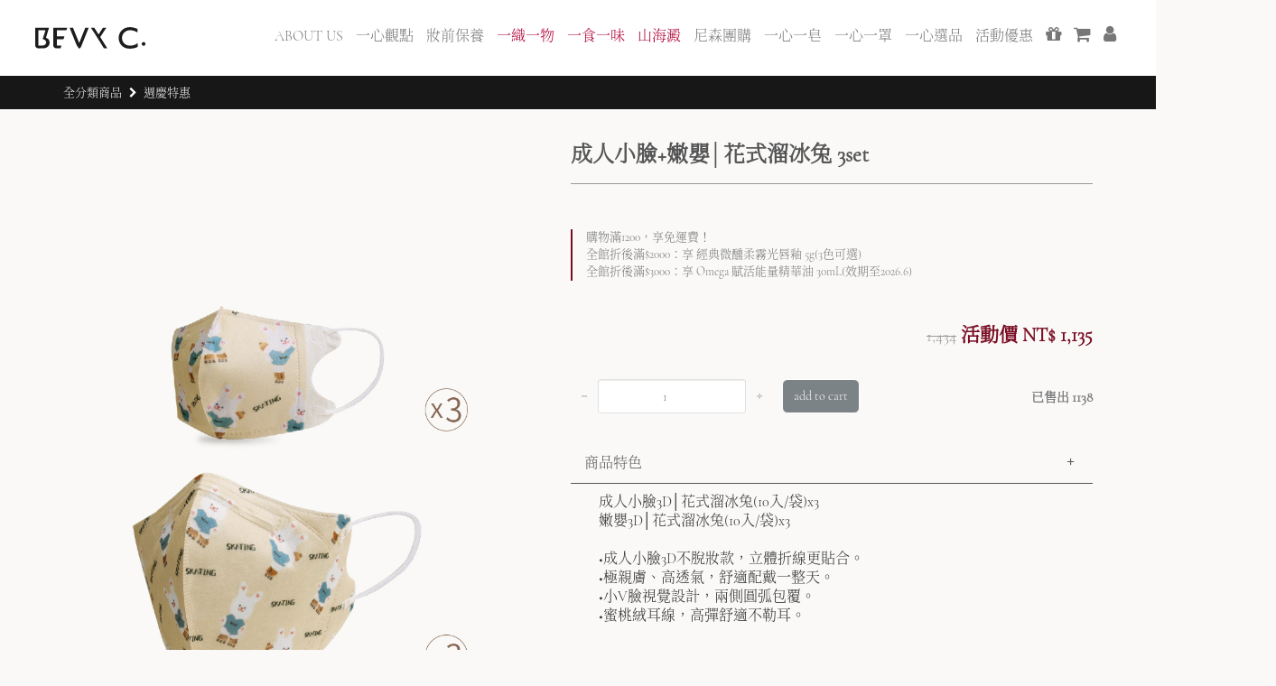

--- FILE ---
content_type: text/html; charset=UTF-8
request_url: https://www.bevyc.com/prd.php?prdID=014633&prdName=%E6%88%90%E4%BA%BA%E5%B0%8F%E8%87%89+%E5%AB%A9%E5%AC%B0%E2%94%82%E8%8A%B1%E5%BC%8F%E6%BA%9C%E5%86%B0%E5%85%94%203set&fW=HOME&fWID=1
body_size: 36297
content:

<!DOCTYPE html>
<html>

<head>
    <!-- Basic -->
    <meta charset="utf-8">
    <meta http-equiv="X-UA-Compatible" content="IE=edge">
    <title>一心一罩│成人小臉+嫩嬰3D立體4層類蠶絲醫用口罩│超萌手繪設計_花式溜冰兔 3set - BEVY C.</title>
    <meta name="keywords" content="一心一罩">
    <meta name="description" content="婦幼醫療口罩領導品牌「一心一罩」，成人小臉+嫩嬰3D立體4層雙鋼印醫用口罩，類蠶絲、極親膚、低壓差、高透氣，包覆性強，配上蜜桃絨耳線，高彈舒適不勒耳，讓你舒適配戴一整天。#兒童口罩#親子口罩">
    <meta name="author" content="sufonchen@gmail.com">

    <!-- 20230530 - Google tag (gtag.js) -->
<script async src="https://www.googletagmanager.com/gtag/js?id=G-F0KTMH1QSW"></script>
<script>
window.dataLayer = window.dataLayer || [];
function gtag(){dataLayer.push(arguments);}
gtag('js', new Date());

gtag('config', 'G-F0KTMH1QSW');
</script>

<!-- 20230530 - Google Tag Manager -->
<script>(function(w,d,s,l,i){w[l]=w[l]||[];w[l].push({'gtm.start':
new Date().getTime(),event:'gtm.js'});var f=d.getElementsByTagName(s)[0],
j=d.createElement(s),dl=l!='dataLayer'?'&l='+l:'';j.async=true;j.src=
'https://www.googletagmanager.com/gtm.js?id='+i+dl;f.parentNode.insertBefore(j,f);
})(window,document,'script','dataLayer','GTM-KV5NVQ5');</script>
<!-- End Google Tag Manager -->

<!-- ///////////////////////////// -->
<!-- ///////////////////////////// -->
<!-- ///////////////////////////// -->

<!-- Google Tag Manager -->
<script>(function(w,d,s,l,i){w[l]=w[l]||[];w[l].push({'gtm.start':
new Date().getTime(),event:'gtm.js'});var f=d.getElementsByTagName(s)[0],
j=d.createElement(s),dl=l!='dataLayer'?'&l='+l:'';j.async=true;j.src=
'https://www.googletagmanager.com/gtm.js?id='+i+dl;f.parentNode.insertBefore(j,f);
})(window,document,'script','dataLayer','GTM-MSCGFP6');</script>
<!-- End Google Tag Manager -->

<!-- Google Tag Manager -->
<script>(function(w,d,s,l,i){w[l]=w[l]||[];w[l].push({'gtm.start':
new Date().getTime(),event:'gtm.js'});var f=d.getElementsByTagName(s)[0],
j=d.createElement(s),dl=l!='dataLayer'?'&l='+l:'';j.async=true;j.src=
'https://www.googletagmanager.com/gtm.js?id='+i+dl;f.parentNode.insertBefore(j,f);
})(window,document,'script','dataLayer','GTM-M8WXHM');</script>
<!-- End Google Tag Manager -->


<!-- Google Tag Manager for adgeek -->
<script>(function(w,d,s,l,i){w[l]=w[l]||[];w[l].push({'gtm.start':
            new Date().getTime(),event:'gtm.js'});var f=d.getElementsByTagName(s)[0],
        j=d.createElement(s),dl=l!='dataLayer'?'&l='+l:'';j.async=true;j.src=
        'https://www.googletagmanager.com/gtm.js?id='+i+dl;f.parentNode.insertBefore(j,f);
    })(window,document,'script','dataLayer','GTM-5P9BW9T');</script>
<!-- End Google Tag Manager -->

<script>
  (function(i,s,o,g,r,a,m){i['GoogleAnalyticsObject']=r;i[r]=i[r]||function(){
  (i[r].q=i[r].q||[]).push(arguments)},i[r].l=1*new Date();a=s.createElement(o),
  m=s.getElementsByTagName(o)[0];a.async=1;a.src=g;m.parentNode.insertBefore(a,m)
  })(window,document,'script','https://www.google-analytics.com/analytics.js','ga');

  ga('create', 'UA-33255515-1', 'auto');
  ga('send', 'pageview');

</script>
<script async src='https://www.google-analytics.com/analytics.js'></script>

<!-- Favicon -->
<link rel="shortcut icon" href="../img/icons/favicon.png" type="image/x-icon" />

<!-- Mobile Metas -->
<meta name="viewport" content="width=device-width, minimum-scale=1.0, maximum-scale=1.0, user-scalable=no">

<!-- Vendor CSS -->
<link rel="stylesheet" href="../vendor/bootstrap/css/bootstrap.css">
<link rel="stylesheet" href="../vendor/font-awesome/css/font-awesome.min.css">
<link rel="stylesheet" href="../vendor/animate/animate.min.css">
<link rel="stylesheet" href="../vendor/owl.carousel/assets/owl.carousel.min.css">
<link rel="stylesheet" href="../vendor/owl.carousel/assets/owl.theme.default.min.css">
<link rel="stylesheet" href="../vendor/magnific-popup/magnific-popup.min.css">

<!-- Theme CSS -->
<link rel="stylesheet" href="../css/theme.css?20221020">
<link rel="stylesheet" href="../css/theme-elements.css">
<link rel="stylesheet" href="../css/theme-shop.css?20221020">

<!-- Skin CSS -->
<link rel="stylesheet" href="../css/skins/skin.css">

<!-- Demo CSS -->
<link rel="stylesheet" href="../css/other/shop.css?20241206">
<link rel="stylesheet" href="../css/other/review.css?20221020">

<!-- Theme Custom CSS -->
<link rel="stylesheet" href="../css/custom.css">

<!-- Vendor CSS -->
<link rel="stylesheet" href="../vendor/magnific-popup/magnific-popup.min.css">

<!-- YAHOO Code for DOT Conversion Page -->

<meta name="msvalidate.01" content="67FC231917FD70DFB281576D7310FB63" />
<!--bing-->

<script type="application/javascript">(function(w,d,t,r,u){w[u]=w[u]||[];w[u].push({'projectId':'10000','properties':{'pixelId':'438598'}});var s=d.createElement(t);s.src=r;s.async=true;s.onload=s.onreadystatechange=function(){var y,rs=this.readyState,c=w[u];if(rs&&rs!="complete"&&rs!="loaded"){return}try{y=YAHOO.ywa.I13N.fireBeacon;w[u]=[];w[u].push=function(p){y([p])};y(c)}catch(e){}};var scr=d.getElementsByTagName(t)[0],par=scr.parentNode;par.insertBefore(s,scr)})(window,document,"script","https://s.yimg.com/wi/ytc.js","dotq");</script>

<!-- YAHOO Code for UET Conversion Page -->

<script>(function(w,d,t,r,u){var f,n,i;w[u]=w[u]||[],f=function(){var o={ti:"5523806"};o.q=w[u],w[u]=new UET(o),w[u].push("pageLoad")},n=d.createElement(t),n.src=r,n.async=1,n.onload=n.onreadystatechange=function(){var s=this.readyState;s&&s!=="loaded"&&s!=="complete"||(f(),n.onload=n.onreadystatechange=null)},i=d.getElementsByTagName(t)[0],i.parentNode.insertBefore(n,i)})(window,document,"script","//bat.bing.com/bat.js","uetq");</script><noscript><img src="//bat.bing.com/action/0?ti=5523806&Ver=2" height="0" width="0" style="display:none; visibility: hidden;" /></noscript>
<script src="https://apis.google.com/js/platform.js" async defer>
  {lang: 'zh-TW'}
</script>

<style>
@font-face {
    font-family: 'CormorantGaramond-Light';
    src: url("fonts/CormorantGaramond-Light.ttf");
    font-weight: normal;
    font-style: normal;
}
@font-face {
    font-family: 'NotoSerifTC-Light';
    src: url("fonts/NotoSerifTC-Light.otf");
    font-weight: normal;
    font-style: normal;
}
html, body, div, span, applet, object, iframe,
h1, h2, h3, h4, h5, h6, p, blockquote, pre,
a, abbr, acronym, address, big, cite, code,
del, dfn, em, img, ins, kbd, q, s, samp,
small, strike, strong, sub, sup, tt, var,
b, u, i, center,
dl, dt, dd, ol, ul, li,
fieldset, form, label, legend,
table, caption, tbody, tfoot, thead, tr, th, td,
article, aside, canvas, details, embed,
figure, figcaption, footer, header, hgroup,
menu, nav, output, ruby, section, summary,
time, mark, audio, video {
	font-family: 'CormorantGaramond-Light','Arial','NotoSerifTC-Light', 'Work Sans', sans-serif;
}
</style>	<link rel="canonical" href="https://www.bevyc.com/prd.php?prdID=014633&u2=6&u3=1" />
    <link rel="stylesheet" href="css/prd/owl.carousel.min.css">
    <link rel="stylesheet" href="css/prd/pd_style.css?20180531">
    <link rel="stylesheet" href="css/prd/pd011893.css?20180531">
    <link rel="stylesheet" href="css/prd/pd911120.css">
    <link rel="stylesheet" href="css/prd/pd911137.css">
    <link rel="stylesheet" href="css/prd/pd911250.css">
    <link rel="stylesheet" href="css/prd/pd911274.css">
    <meta name="viewport" content="width=device-width, initial-scale=1, minimum-scale=1">
    <script src="https://code.jquery.com/jquery-1.12.4.min.js" integrity="sha256-ZosEbRLbNQzLpnKIkEdrPv7lOy9C27hHQ+Xp8a4MxAQ=" crossorigin="anonymous"></script>
	<!-- <script src="https://code.jquery.com/jquery-3.6.4.js" integrity="sha256-a9jBBRygX1Bh5lt8GZjXDzyOB+bWve9EiO7tROUtj/E=" crossorigin="anonymous"></script> -->
    <script src="js/owl.carousel.min.js"></script>
    <script src="js/animate.js"></script>
    <style type="text/css">
		.product-details-box .product-detail-info .product-price-box .product-price{ color:#7a0d23; /*color:#d05e5e;*/}
		.product-actions a.addtowishlist{ color:#7a0d23; border: 1px solid #7a0d23; /*color:#d05e5e; border: 1px solid #d05e5e;*/ }
		.accordion-toggle, .accordion-toggle:hover, .accordion-toggle:focus {
			color:#555;
			text-decoration: none;
		}
		.owl-carousel .owl-nav{
			top: 50%;
    		width: 100%;
    		right: 0;
    		margin: 0px; /* Cindy */
    		line-height: 1;
		}


		.se-step .img_wrap > div h4{ color:#fff;}
        .rwd-container {
            position: relative;
            padding-bottom: 56.25%;
            padding-top: 30px;
            height: 0;
            overflow: hidden;
        }

        .rwd-container img,
        .rwd-container iframe,
        .rwd-container object,
        .rwd-container embed {
            position: absolute;
            top: 0;
            left: 0;
            width: 100%;
            height: 100%;
        }

        .colorbox {
            display: inline-block;
            width: 1.5em;
            height: 1.5em;
            vertical-align: middle;
            margin-right: 8px;
        }

        #dropdown-container {
            margin-top: 15px;
            width: 100% px;

        }

        #dropdown {
            padding: 8px;
            cursor: pointer;
            font-size: 15px;
            border: 1px solid #E5E5E5;
            -moz-appearance: none;
        }

        .down-arrow-icon {
            padding-left: 5px;
            /*place img of down arrow here*/
        }

        #dropdown-list {
            padding: 0;
            display: none;
            width: 100%;
            margin-top: -1px;
            border: 1px solid #E5E5E5;
        }

        #dropdown-container:hover ul#dropdown-list {
            display: block;
        }

        #dropdown-container ul {
            padding: 0px;
            list-style: none;
        }

        #dropdown-container ul li {
            padding: 5px 10px;
            width: 100%;
        }

        #dropdown-container ul li:hover {
            background-color: lightblue;
            cursor: pointer;
        }

        #dropdown-container ul li a {
            padding-left: 10px;
            text-decoration: none;
            color: black;
        }
		.otherpeople{
			width: fit-content;
    		color: #4b4b4b;
    		margin: 0 auto;
    		font-size: 20px;
    		font-weight: 500;
    		letter-spacing: 2px;
			padding: 0px 5px 0px 10px;
			background-color:#faf9f8;
			/* background-color:#fff; */
		}
		.otherpeople_slide{
			display: flex;
    		margin: 0 auto;
    		width: fit-content;
			}
		.otherpeople_border{
			border-top:#4b4b4b 1px solid;
			width:100%;
			margin:auto;
			margin-bottom: -15px;
			}
		.otherpeople_dot, .otherpeople_dot_active{
			background-color: #d8d8d8;
    		width: 10px;
    		height: 10px;
    		border-radius: 10px;
			margin: 13px;
			}
		.otherpeople_dot_active{
			background-color: #7d7d7d;
			}
		.otherpeople_arrow_l, .otherpeople_arrow_r{ height:36px;}
		.otherpeople_arrow_l img, .otherpeople_arrow_r img{ height:100%;}
		.otherpeople_arrow_r{ margin-left:20px;}
		.otherpeople_arrow_l{ margin-right:20px;}
		.pcOnly {display: block;}
		.mobileOnly {display: none;}
		.product-actions a{ margin:0;}
		.product .product-image-area2 .product-image img{width: auto; height: 100%;}
		.product .product-image-area2 .product-image{ height:200px;}
		#reviw_index{ background:none;}
		#reviw_index .reviw_index_con{ margin:30px auto 0;}
		.review_list{ box-shadow:1px 3px 14px #e4e4e4;}
		.prd_review{ padding: 0;}
		.prd_review_title{
			font-size: 20px;
    		color: #444;
    		text-align: center;
    		padding: 20px 0;
    		border-bottom: #bcbcbc 1px solid;
    		background-color: #f4f4f4;
			}
		.prd_review_list .score .review_heart{ width:15px;}
		.prd_review_list{ padding: 20px 10px; border-bottom: #bcbcbc 1px solid; position: relative;}
		.prd_review_list:last-child{ border:none;}
		.prd_review_list_title{ font-size: 16px; color: #444; font-weight: 600; margin-bottom:5px;}
		.prd_review_list_con{ font-size: 14px; font-weight: 300;}
		.prd_review_list_member{ margin-top: 9px; font-size: 10px; color: #999;}
		.prd_review_text{
			width: calc(100% - 180px);
    		float: right;
			}
		.prd_review_btn{
			top: 50%;
    		right: 0;
    		transform: translate(-10px, 15px);
    		position: absolute;
    		width: 10%;
    		text-align: center;
    		font-size: 14px;
    		font-weight: 300;
    		border: #777 1px solid;
    		padding: 5px;
			}
		.prd_review_btn a, .prd_review_list_share a{ color: #777; text-decoration: none;}
		.prd_review_btn a{ font-size:10px;}
		.prd_review_list_share a{ color:#fff;}
		.prd_review_list_share{ margin-bottom: 80px; color: #fff; text-align: center; background-color: #888; padding: 10px 0; font-size: 15px;}
		.prd_review_member{
			width: calc(100% - 180px);
    		font-size: 10px;
    		color: #999;
			padding: 10px 0;
			float:right;
			}
		.prd_review_member .score{ margin-bottom: 5px;}
		.prd_review_img{
			width: 150px;
			height: auto;
			max-height:150px;
			overflow:hidden;
			float:left;
			}
		.prd_review_img img{ width: 100%; }
		.prd_review_member_con, .prd_review_member_con, .prd_review_member_con{
			padding: 0 8px;
			width: fit-content;
    		float: left;
			}
		.prd_review_member_con:nth-child(1){
			background-image: url(../../img/review_list_member.png);
    		background-repeat: no-repeat;
    		padding-left: 20px;
			}
		.prd_review_member_con:nth-child(2){
			border-right: 1px solid #bcbcbc;
    		border-left: 1px solid #bcbcbc;
			}
		.prd_review_list_con_pc{ display: block;}
		.prd_review_list_con_ph{ display:none;}
		.product-details-box .product-rating-container{ margin-bottom:0; margin: 50px 0;}
		.product-details-box .product-rating-container p{
			margin-bottom: 0;
    		padding-left: 15px;
    		/*border-left: 2px solid #d05e5e;*/
    		border-left: 2px solid #7a0d23;
			}
		.pdt-icon { width: 80px; margin-right: 10px; }

		/* Cindy New Add */
		#productGalleryThumbs .owl-nav {
			display: block!important;
		}
		#productGalleryThumbs .owl-prev {
			position: absolute;
		    background-color: #0000006b!important;
		    padding: 10px 8px;
		    color: #fff!important;
		}
		#productGalleryThumbs .owl-next {
			position: absolute;
		    background-color: #0000006b!important;
		    padding: 10px 8px;
		    color: #fff!important;
		    right: 0;
		}

		.bt-rwd {
			background-color: rgba(92,102,107,0.8);
			border: 0.5px solid;
			color: white;
		}

		@media (max-width: 991px) {
			.prd_review_text{ width: calc(100% - 120px);}
			.prd_review_member{ width: 100%; padding: 10px 0 0 0;}
			.prd_review_text{ width: calc(100% - 120px); margin-top: 0;}
			.prd_review_img{ width: 110px; height: auto; max-height: 110px; overflow: hidden;}
			.prd_review_list_con_pc{ display: none;}
			.prd_review_list_con_ph{ display: block;}
			.prd_review_list_title{ font-size:14px;}
			.prd_review_member_con:nth-child(1){ width: 100%; margin-bottom: 5px;}
			.prd_review_member_con:nth-child(2){border-left: none; padding-left:0;}
			.prd_review_list{ padding:15px 10px;}
			.score{ margin-bottom:5px;}
			}
		@media (min-width: 769px) {
			.product-img-box.col-sm-5 .otherpeople_slide, #owl-prd-img{ display:none;}
			.product-img-box.col-sm-5{ width:48%;}
			.product-details-box.col-sm-7{ width:52%;}
			}
		@media (min-width: 768px) {
			.products-grid.columns5 li, .products-grid.columns6 li, .products-grid.columns7 li, .products-grid.columns8 li{ width:20%;}
			.products-grid.columns5 li:nth-child(4n+1), .products-grid.columns6 li:nth-child(4n+1), .products-grid.columns7 li:nth-child(4n+1), .products-grid.columns8 li:nth-child(4n+1){clear:none;}
			}
		@media (max-width: 768px) {
			.otherpeople_border{ width:96%;}
			.pcOnly {display: none;}
			.mobileOnly {display: block;width: 94%; margin: 0 auto;}
			.products-grid.columns5 li{ width:50%; padding: 0 10px 0; }
			.products-grid.columns5 li:nth-child(3n+1), .products-grid.columns6 li:nth-child(3n+1), .products-grid.columns7 li:nth-child(3n+1), .products-grid.columns8 li:nth-child(3n+1){clear:none;}
			#reviw_index .reviw_index_con{ margin:0 auto 0;padding:30px 15px 15px 15px;}
			.product-img-box img{ /*max-height: 350px;*/ width: auto; margin: 0 auto;}
			.nav-tabs{ background-color: #F4F4F4;}
			.tabs.product-tabs .nav-tabs li{ float: left; width: 20%; text-align: center;}
			.tabs.product-tabs .nav-tabs li a{ padding:10px 0; border-radius:0px; font-size:14px;}
			.product-img-box{ margin-bottom:0;}
			.product-details-box .product-name{margin: 15px 0 5px 0; margin-bottom: 5px; padding-bottom: 10px;}
			.page-header{ display:none;}
			.container{ padding-top:15px;}
			.owl-carousel.manual.owl-loaded.owl-drag, .product-img-box-wrapper{ display:none;}
			.product .product-image-area .product-image img{ width:70%; display:inline-block;}
			.product-details-area{ padding:0 5px;}
			.product-details-area-text{ line-height: 18px; font-size: 12px;}
			.products-grid{ padding: 0 7%; position: relative;}
			.otherpeople_arrow_l, .otherpeople_arrow_r{ position:absolute; top:140px;}
			.otherpeople_arrow_l{ left:7px;}
			.otherpeople_arrow_r{ right:7px;}
			.products-grid.columns5.hide-addtolinks{ margin-top:20px;}
			.products-grid.columns5.hide-addtolinks .relateListItem:nth-child(1), .products-grid.columns5.hide-addtolinks .relateListItem:nth-child(3), .products-grid.columns5.hide-addtolinks .relateListItem:nth-child(5){padding: 0 5px 0 10px;}
			.products-grid.columns5.hide-addtolinks .relateListItem:nth-child(2), .products-grid.columns5.hide-addtolinks .relateListItem:nth-child(4){padding: 0 10px 0 5px;}
			.product-actions.mobileOnly .otherpeople_dot, .product-actions.mobileOnly .otherpeople_dot_active{margin: 0 13px;}

			.bt-rwd {
				display: block;
				width: 100%;
			}
		}
		#owl-prd-img .item img { width: 100%!important; }
		#owl-prd-img .item video { width: 100%!important; }
		@media (max-width: 480px) {
			.pdt-icon { width: 70px; margin-right: 10px; }
		}
		@media (max-width: 320px) {
			.tabs.product-tabs .nav-tabs li a{ font-size:12px;}
		}

		/* 評論 CSS */
		.dis-content {
			border-bottom: 1px solid #b2b2b2;
			padding: 0px 10px 10px 10px;
			margin-bottom: 20px;
		}
		.dis-content span {
			display: block;
			line-height: 1.8;
		}
		.dis-content span i{
			margin-right: 5px;
		}
		.dis-content span img {
			margin-right: 10px;
			max-width: 150px;
				margin-top: 10px;

		}
		@media (max-width: 480px) {
			.dis-content span img {
				margin-right: 10px;
				max-width: 80px;
				margin-top: 10px;
			}
		}
		.dis-login-btn {
			background-color: #8f8f8f;
			color: #fff;
			padding: 10px;
			text-align: center;
		}

		.dis-login-btn:hover {
			color: #fff;
		}
		.tab-pane {
			position: relative;
		}
		.tab-pane .dis-login-btn {
			position: absolute;
			top: 50%;
			left: 50%;
			transform: translate(-50%, -50%);
		}
		.upload_cover {
			display: inline-block;
		}
		.tab-content>.active {
			padding: 20px 10px;
		}

		.tabs.product-tabs .tab-content  {
			box-shadow: none;
		}
		.tab-content {
			border: none;
		}
		.pdt-more-btn{
			width: 100%;
			background-color: #8f8f8f;
			padding: 10px;
			color: #fff;
			border: none!important;
		}

		.accordion-heading {
			border-bottom-style: solid;
			border-width: 0.3px;
			border-color: #555;
			background-color: rgb(250, 249, 248);
			font-size: 16px;
		}

		.fr {
			float: right;
			margin-top: 6px;
			border-color: #555;
		}

		.btn-default {
			background-color:rgb(250, 249, 248);
			border:none;
		}

		.add-sub-s {
			float: right;
			border-color: #555;
			font-size: 15px;
			font-family: "Arial", "NotoSerifTC-Light", "Work Sans", sans-serif;
		}
    </style>

	<script type="application/ld+json">
		{
			"@context": "https://schema.org/",
			"@type": "Product",
			"name": "成人小臉+嫩嬰│花式溜冰兔 3set",   //商品名稱
			"image": [  //商品圖片
				"https://www.bevyc.com/img/02/1672659824_1.jpg"
				,"https://www.bevyc.com/img/02/1672659824_2.jpg"				,"https://www.bevyc.com/img/02/1672659824_3.jpg"				,"https://www.bevyc.com/img/02/1683778552_4.jpg"				,"https://www.bevyc.com/img/02/1683778552_5.jpg"				,"https://www.bevyc.com/img/02/1683778552_6.jpg"				,"https://www.bevyc.com/img/02/1683778552_7.jpg"				,"https://www.bevyc.com/img/02/1683778552_8.jpg"				,"https://www.bevyc.com/img/02/1683778552_9.jpg"			],
			"description": "婦幼醫療口罩領導品牌「一心一罩」，成人小臉+嫩嬰3D立體4層雙鋼印醫用口罩，類蠶絲、極親膚、低壓差、高透氣，包覆性強，配上蜜桃絨耳線，高彈舒適不勒耳，讓你舒適配戴一整天。#兒童口罩#親子口罩",  //商品描述
			"sku": "014633",//商品貨號
			"brand": {
				"@type": "Thing",
				"name": "BEVY C."
			},
			"review": { //review 非必要項目
				"@type": "Review",
				"reviewRating": {
					"@type": "Rating",
					"ratingValue": "5", //實際評分
					"bestRating": "5" //最高分
				},
				"author": {
					"@type": "Person",
					"name": "評價人的名稱"
				}
			},
			/*
			"aggregateRating": {
				"@type": "AggregateRating",
				"ratingValue": "4.5", //平均評分
				"reviewCount": "3" //評分數量
			},
			*/
			"offers": { //註記商品價格與在庫狀況
				"@type": "Offer",
				"url": "https://www.bevyc.com/prd.php?prdID=014633&u2=<br />
<b>Notice</b>:  Undefined variable: u2 in <b>/home/httpd/vhosts/shop.bevyc.com/httpdocs/prd.php</b> on line <b>627</b><br />
&u3=<br />
<b>Notice</b>:  Undefined variable: u3 in <b>/home/httpd/vhosts/shop.bevyc.com/httpdocs/prd.php</b> on line <b>627</b><br />
",
				"priceCurrency": "TWD",
				"price": "1135.00", //商品價格
				// "itemCondition": "https://schema.org/NewCondition", //註記新品
				"availability": "https://schema.org/InStock", //註記商品在庫
				"seller": {
					"@type": "Organization",
					"name": "BEVY C."
				}
			}
		}
	</script>

    <script type="application/ld+json">
		{
			"@context": "http://schema.org",
			"@type": "BreadcrumbList",
			"itemListElement": [{
				"@type": "ListItem",
				"position": 1,
				"name": "首頁",
				"item": "https://www.bevyc.com/"
			},{
				"@type": "ListItem",
				"position": 2,
				"name": "全分類商品",
				"item": "https://www.bevyc.com/prd_all.php"
			}
									,{
							"@type": "ListItem",
							"position": 3,
							"name": "週慶特惠",
							"item": "https://www.bevyc.com/prd_class_home.php?adID=1"
						}
												,{
							"@type": "ListItem",
							"position": 4,
							"name": "成人小臉+嫩嬰│花式溜冰兔 3set",
							"item": "https://www.bevyc.com/prd.php?prdID=014633&prdName=成人小臉+嫩嬰│花式溜冰兔 3set&fW=HOME&fWID=1"
						}
								]
		}
    </script>
</head>

<body style="overflow-x:hidden">
	<!-- 20230530 - Google Tag Manager (noscript) -->
<noscript><iframe src="https://www.googletagmanager.com/ns.html?id=GTM-KV5NVQ5" height="0" width="0" style="display:none;visibility:hidden"></iframe></noscript>
<!-- End Google Tag Manager (noscript) -->

<!-- ///////////////////////////// -->
<!-- ///////////////////////////// -->
<!-- ///////////////////////////// -->

<!-- Google Tag Manager (noscript) -->
<noscript><iframe src="https://www.googletagmanager.com/ns.html?id=GTM-M8WXHM" height="0" width="0" style="display:none;visibility:hidden"></iframe></noscript>
<!-- End Google Tag Manager (noscript) -->

<!-- Google Tag Manager (noscript) for adgeek -->
<noscript><iframe src="https://www.googletagmanager.com/ns.html?id=GTM-5P9BW9T" height="0" width="0" style="display:none;visibility:hidden"></iframe></noscript>
<!-- End Google Tag Manager (noscript) -->

<!-- Global site tag (gtag.js) - AdWords: 796585065 -->
<script async src="https://www.googletagmanager.com/gtag/js?id=AW-796585065"></script>
<script> window.dataLayer = window.dataLayer || []; function gtag(){dataLayer.push(arguments);} gtag('js', new Date()); gtag('config', 'AW-796585065'); </script>

<script type="text/javascript">
  var _fout_queue = _fout_queue || {}; if (_fout_queue.segment === void 0) _fout_queue.segment = {};
  if (_fout_queue.segment.queue === void 0) _fout_queue.segment.queue = [];

  _fout_queue.segment.queue.push({
    'user_id': 19869,
    'advertiser_id': 6724,
    'contractor_id': 5
  });

  (function() {
    var el = document.createElement('script'); el.type = 'text/javascript'; el.async = true;
    el.src = (('https:' == document.location.protocol) ? 'https://' : 'http://') + 'js.fout.jp/segmentation.js';
    var s = document.getElementsByTagName('script')[0]; s.parentNode.insertBefore(el, s);
  })();
</script>


<script type="text/javascript">

    (function() {

        var pa = document.createElement('script'); pa.type = 'text/javascript'; pa.charset = "utf-8"; pa.async = true;

        pa.src = window.location.protocol + "//api.popin.cc/ads/BEVYC..js";

        var s = document.getElementsByTagName('script')[0]; s.parentNode.insertBefore(pa, s);

    })(); 

	ga('require', 'ec');
</script>

<!-- 20181217 -->
<script>
!function(e,t,n,a,o,s,c){e.tpq||(o=e.tpq=function(){o.callMethod?o.callMethod.apply(o,arguments):o.queue.push(arguments)},o.queue=[],o.callMethods=[],s=t.createElement(n),c=t.getElementsByTagName(n)[0],s.async=!0,s.src=a,c.parentNode.insertBefore(s,c))}(window,document,"script","https://t.tenmax.io/js/loader.js","tpq");

tpq('init', '948798973956');
tpq('track', 'PageView');
tpq('trackCustom', 'retargeting', {"tag_id":"572897731040"});
</script>
<!-- 20181217 -->
	<div class="body">
		<header id="header" data-plugin-options="{'stickyEnabled': true, 'stickyEnableOnBoxed': true, 'stickyEnableOnMobile': false, 'stickyStartAt': 147, 'stickySetTop': '-147px', 'stickyChangeLogo': false}">
			<div class="header-body">
				<style>
	#header .top-menu li.mustknow {
		margin-left: -15px;
		border-left: none;
		font-size: 15px;
		letter-spacing: 2px;
	}

	#header .top-menu li.mustknow a {
		animation: mustknow_pc_a 4s infinite;
		-webkit-animation: mustknow_pc_a 4s infinite;
		/*Safari and Chrome*/
	}

	.mustknow_ph {
		display: none;
	}

	.ph_top_menu_option {
		color: #785846;
		display: table-cell;
		/*width: 120px;*/
		width: 33.3%;
	}

	.ph_top_menu_option a {
		color: #785846;
	}

	.ph_menu {
		background-color: rgba(92, 102, 107, 0.8);
	}

	/* #header .header-top {
		padding: 0;
	} */

	.header-top {
		width: 100%;
		position: fixed;
		top: 0;
		/* background-color:rgb(243, 236, 224); */
		background-color: #faf9f8;
	}

	.all_series {
		background-color: rgba(104, 71, 52, 1);
		padding: 8px;
		position: relative;
	}

	.all_series_text,
	.all_series_btn {
		float: left;
	}

	.all_series_btn {
		background-color: #fff;
		color: #684734;
		padding: 2px 10px;
		position: absolute;
		right: 8px;
		top: 6px;
	}

	.ph_top_menu_box {
		padding: 0;
		display: flex;
		overflow: scroll;
		width: 100%;
		margin: 0;
		box-shadow: 0px 2px 8px rgba(0%, 0%, 0%, 0.3);
		background-color: #fff;
	}

	.mobile-menu-area {
		/* display: block; */
		/* width: 0%; */
		/* padding-right: 50px;
		margin: 0 auto;
		margin-top: 10px;
		margin-bottom: 23px;
		font-size: 20px; */
		/* float: right; */

		position: absolute;
		top: 21px;
		right: 50px;
	}

	@keyframes mustknow_pc_a {
		0% {
			color: #222;
			padding-left: 0px;
		}

		25% {
			padding-left: 10px;
		}

		50% {
			color: #fff;
			padding-left: 0px;
		}

		75% {
			padding-left: 10px;
		}

		100% {
			color: #222;
			padding-left: 0px;
		}
	}

	@-webkit-keyframes mustknow_pc_a {
		0% {
			color: #222;
			padding-left: 0px;
		}

		25% {
			padding-left: 10px;
		}

		50% {
			color: #fff;
			padding-left: 0px;
		}

		75% {
			padding-left: 10px;
		}

		100% {
			color: #222;
			padding-left: 0px;
		}
	}

	@media (min-width: 991px) {
		.ph_top_menu_box {
			display: none;
		}
	}

	@media (min-width: 992px) {
		.header-top {
			display: none;
		}
	}

	@media (max-width: 991px) {
		.header-top {
			display: block;
		}

		.ph_top_menu {
			display: flex;
			background-color: #fff;
			/*width: auto;*/
			width: 100%;
			box-shadow: none;
		}

		.mustknow_ph {
			display: block;
			color: #637c98;
			font-size: 16px;
			margin-top: 2px;
		}

		.mustknow_ph a {
			color: inherit !important;
			animation: mustknow_ph_a 4s infinite;
			-webkit-animation: mustknow_ph_a 4s infinite;
			/*Safari and Chrome*/
		}

		.mobile-logo {
			float: left;
			display: block;
			/* width: 146px; */
			margin: 0 auto;
			margin-top: 15px;
			padding-left: 59px;
		}

		.mobile-logo a img {
			width: 60%;
		}

		@keyframes mustknow_ph_a {
			0% {
				color: #222;
				padding-left: 0px;
			}

			25% {
				padding-left: 10px;
			}

			50% {
				color: #fff;
				padding-left: 0px;
			}

			75% {
				padding-left: 10px;
			}

			100% {
				color: #222;
				padding-left: 0px;
			}
		}

		@-webkit-keyframes mustknow_ph_a {
			0% {
				color: #222;
				padding-left: 0px;
			}

			25% {
				padding-left: 10px;
			}

			50% {
				color: #fff;
				padding-left: 0px;
			}

			75% {
				padding-left: 10px;
			}

			100% {
				color: #222;
				padding-left: 0px;
			}
		}
	}

	@media (max-width: 414px) {
		.mustknow_ph {
			font-size: 15px;
		}
	}

	@media (max-width: 320px) {
		.mustknow_ph {
			font-size: 12px;
		}
	}
</style>

<div class="header-top" id="header-top">
	<div class="mobile-logo">
		<a href="https://www.bevyc.com/">
			<img src="https://www.bevyc.com/img/new_logo5.png">
		</a>
	</div>
	<div class="mobile-menu-area">
		<a href="javascript:;" class="mmenu-toggle-btn">
			<i class="fa fa-bars"></i>

		</a>
	</div>
	<!-- cart -->
	<div>
		<form method="post" action="view.cart.php" id="top-page-view-cart-form"></form>
	</div>
	<div id="clear"></div>

	<!-- <div class="ph_top_menu_box"> -->
		<!-- <div class="ph_top_menu"> -->
			<!-- <div class="ph_top_menu_option"><a href="https://www.bevyc.com/prd_class.php?u2=10&u3=135">類蠶絲醫用口罩</a></div>
	<div class="ph_top_menu_option"><a href="https://www.bevyc.com/prd_class.php?u2=13&u3=153">幼童醫用口罩</a></div>
	<div class="ph_top_menu_option"><a href="https://www.bevyc.com/tiger-leaf.php">老虎草角鯊</a></div> -->
			<!--option-->
			<!-- <div class="ph_top_menu_option2 ph_top_menu_option"><a href="https://www.bevyc.com/poresebumcollection/">終結毛孔粉刺</a></div> -->
			<!--option-->
			<!-- <div class="ph_top_menu_option"><a href="https://www.bevyc.com/prd_class.php?u2=3&u3=39">素顏肌膚養成</a></div>
    <div class="ph_top_menu_option"><a href="https://www.bevyc.com/prd_class.php?u2=3&u3=99">裸肌透亮底妝</a></div>
    <div class="ph_top_menu_option"><a href="https://www.bevyc.com/omegaoil.php">修復柔嫩輕質油</a></div> -->
			<!--option-->
			<!-- <div class="ph_top_menu_option"><a href="https://www.bevyc.com/prd_class.php?u2=6&u3=86">必搶團購專區</a></div> -->
			<!--option-->
			<!-- <div class="ph_top_menu_option"><a href="https://www.bevyc.com/white_up.php">7日白一階</a></div>-->
			<!--option -->
			<!-- <div class="ph_top_menu_option"><a href="https://www.bevyc.com/prd_class.php?u2=6&u3=89">男仕保養推薦</a></div>
    <div class="ph_top_menu_option" style="border-right:none;"><a href="https://www.bevyc.com/review_list.php">素人老實說</a></div> -->
			<!--option-->
			<!-- <div class="ph_top_menu_option"><a href="https://www.bevyc.com/prd_class.php?u2=10&u3=135">一心一罩</a></div>
			<div class="ph_top_menu_option"><a href="https://www.bevyc.com/prd_class.php?u2=14&u3=222">母嬰選品</a></div>
			<div class="ph_top_menu_option"><a href="https://www.bevyc.com/prd_class.php?u2=3&u3=39">敏弱保養</a></div>
			<div id="clear"></div> -->
		<!-- </div> -->
		<!--ph_top_menu-->
	<!-- </div> -->

</div>
<!--header-top-->


<div class="ph_menu">
	<div class="ph_menu_home" onclick="location.href='https://www.bevyc.com/prd_class.php?u2=10&u3=145';"><img
			src="/img/ph_menu_hot.png"><br>熱銷口罩</div>
	<div class="ph_menu_member" onclick="location.href='https://www.bevyc.com/my-account-1.php';"><img
			src="/img/ph_menu_member.png"><br>註冊/登入</div>
	<div class="ph_menu_line" onclick="location.href='https://line.me/R/ti/p/%40bevyc';"><img
			src="/img/ph_menu_line.png"><br>客服</div>
	<div class="ph_menu_tel ph_menu_cart" onclick="location.href='https://www.bevyc.com/view.cart.php';"
		style="position: relative;">
		<img src="/img/ph_menu_cart.png"><br>購物車
		<i id="web-temp-car-info-qty-c"
			style="position: absolute; display: none; width: 5vw;height: 5vw;top: 0.5vw;right: 3vw;line-height: 5vw;background: rgb(118, 77, 53);border: 1px solid #fff;border-radius: 25px;color: #fff;"></i>
	</div>
	<div class="ph_menu_top" onclick="$('html, body').animate({ scrollTop: 0 }, 'slow');"><img
			src="/img/ph_menu_top.png"><br>TOP</div>
	<div id="clear"></div>
	<!-- <div class="all_series" onclick="location.href='https://www.bevyc.com/all_series.php'">
    	<div class="all_series_text">如果你還不了解我們，挑選前請先認識我們</div>
        <div class="all_series_btn">申請體驗></div>
        <div id="clear"></div>
    </div> -->
</div>
<!--ph_menu-->								<style>
	#header .header-nav-main { }
	.sticky-header-active #header .header-nav-main{ color:#fff; border:none;}
	#header .header-nav-main nav > ul > li > a{ color: inherit; font-weight: 400 !important;}
	#header .header-nav-main nav > ul > li:hover > a{ color:#d2ae9a !important;}
	#header .header-nav-main nav > ul > li:hover > a:hover{ color:#d2ae9a !important;}
	#header .header-nav-main nav > ul > li > a.highlight{ color:#AE0035 !important;}
	#header .header-nav-main nav > ul > li > a.highlight:hover{ color:#AE0035 !important;}
	#header .header-nav-main nav > ul > li.dropdown .dropdown-menu{ border-top-color: #9c7a67;}
	#header .header-container.header-nav{ background-color:rgba(0,0,0,0);}
	.sticky-header-active #header .header-nav{ background-color:#000;}
	#header .header-nav-main nav > ul > li > a{ padding: 13px 6px;}
	.sticky-header-active #header .header-nav-main nav > ul > li > a{ padding: 6px 8px;}
	#header .top-menu2 li{ padding:0; border:none;}
	#header .compare-dropdown > a i{ font-size:20px;}
	#header .top-menu2 .compare-dropdownmenu{ right:0; left: auto;}
	#header .top-menu2 .compare-dropdownmenu .dropdownmenu-wrapper:before, #header .cart-dropdownmenu .dropdownmenu-wrapper:before{ right: 10px; left:auto;}
	#header .header-body{ top:0 !important; background: none;}
	#header .container{ padding:0 3% 0 0;}
	.bevycnavlogo{ margin-left:3%; display:block; float:left;}
	html.sticky-header-active #header .header-body .bevycnavlogo{ display:none;}
	@media (min-width: 992px) and (max-width: 1200px) {
		#header .container{ padding: 0; width: fit-content; margin: 0 auto; float: none;}
		.bevycnavlogo{ margin-left: 3%; display: block; float: none; margin: 0 auto 5px;}
		#header .header-nav-main nav > ul > li > a{ padding-bottom:13px;}
		.nav{ width: fit-content;}
		#header .header-nav-main nav{ height:fit-content;}
		#header .header-nav-main{ min-height:auto;}
		#header{padding: 20px 0 5px;}
		}
</style>

<div class="header-container header-nav" id="header-container-nav">
<a href="https://www.bevyc.com/"><img class="bevycnavlogo" src="https://www.bevyc.com/img/new_logo4.png"></a>
    <div class="container">
        <div class="header-nav-main">
            <nav>
                <ul class="nav nav-pills" id="mainNav">
                    <li class="dropdown dropdown-primary">
                        <a href="#" style="font-weight:100; font-size:16px; ">
                            About Us
                        </a>
                        <ul class="dropdown-menu">
                            <li>
                                <a href="/page.about.php">品牌介紹</a>
                            </li>
                            <li>
                                <a href="/page.locate.php">門市資訊</a>
                            </li>
                            <li>
                                <a href="/blog/blog_detail.php?BLOG_ID=100">公司更名公告</a>
                            </li>

                            <!-- <li>
                                <a href="/home/_news/news.php">最新消息</a>
                            </li>
                            <li>
                                <a href="/home/_star/star.php">名人推薦</a>
                            </li>
                            <li>
                                <a href="/home/_media_report/_media_report.php">媒體報導</a>
                            </li>
                            <li>
                                <a href="/not-using.php">無添加成分清單</a>
                            </li>
                            <li>
                                <a href="https://www.bevyc.com/bevyc-asif.php">異業合作</a>
                            </li> -->
                        </ul>
                    </li>

                    <li class="dropdown dropdown-primary">
                        <a href="/blog" style="font-weight:100; font-size:16px;">
                            一心觀點
                        </a>
                        <ul class="dropdown-menu">

                        	<li>
                                <a href="/blog/blog_detail.php?BLOG_ID=113">一等米，除了外型完整，營養價值有哪些？</a>
                            </li>
                            <li>
                                <a href="/blog/blog_detail.php?BLOG_ID=115">什麼是碎米？為何也被稱為「飼料米」？</a>
                            </li>
                            <li>
                                <a href="/blog/blog_detail.php?BLOG_ID=123">BEVY C. 妝前保養_康是美獨家販售</a>
                            </li>
                            <li>
                                <a href="/blog/blog_detail.php?BLOG_ID=99">百年製皂工藝，以自然之名返璞歸真，重拾過去美好的純淨年代</a>
                            </li>
                            <li>
                                <a href="/blog/blog_detail.php?BLOG_ID=43">乾荒衰老肌的保養推薦，爆水有感冰封凍齡三冠王！</a>
                            </li>
                            <li>
                                <a href="/blog/blog_detail.php?BLOG_ID=94">新銳設計師口罩品牌 「一心一罩」，專為婦幼打造醫療口罩</a>
                            </li>
                        </ul>
                    </li>



                    <!-- <li>
                        <a href="/prd_class.php?u2=6&u3=91">BEVY C. Boutique Studio</a>
                    </li> -->

                    <!-- <li class="dropdown dropdown-primary">
                        <a href="javascript:void(0);" style="font-weight:100; font-size:16px;">
                            肌膚問題                        </a>
                        <ul class="dropdown-menu">
                            							<li><a href="/prd_class.php?u2=5&u3=55">脫妝浮粉、油水失衡 </a></li>
														<li><a href="/prd_class.php?u2=5&u3=57">痘痘粉刺、毛孔粗大、角質粗厚</a></li>
														<li><a href="/prd_class.php?u2=5&u3=58">痘疤斑點、暗沉、膚色不均</a></li>
														<li><a href="/prd_class.php?u2=5&u3=62">脫皮、細紋粗糙、乾癢</a></li>
														<li><a href="/prd_class.php?u2=5&u3=63">缺乏彈性、皺紋</a></li>
														<li><a href="/prd_class.php?u2=5&u3=64">防曬防護</a></li>
														<li><a href="/prd_class.php?u2=5&u3=65">斑點瑕疵、氣色差 </a></li>
							                        </ul> -->
                    <!-- </li>
                    <li class="dropdown dropdown-primary">
                        <a href="https://www.bevyc.com/home/_star/star.php" style="font-weight:100; font-size:16px; ">
                            名人推薦
                        </a>
                    </li>  -->

                    <!-- <li class="dropdown dropdown-primary">
                        <a href="https://www.bevyc.com/all_series.php" style="font-weight:100; font-size:16px; ">
                            ＃4日份體驗組申請
                        </a>
                    </li> -->
                     <!-- <li class="dropdown dropdown-primary">
                        <a href="https://www.bevyc.com/not-using.php" style="font-weight:100; font-size:16px; ">
                            無添加成分清單
                        </a> -->

					<li class="dropdown dropdown-mega">
                        <a href="https://www.bevyc.com/prd_class.php?u2=3&u3=39" style="/*color:#AE0035;*/ font-weight:100; font-size:16px;">
                            妝前保養
                        </a>
                        <ul class="dropdown-menu">
                            <li>
                                <div class="dropdown-mega-content">
                                    <div class="row" style="">
                                        <div class="col-md-12">
                                            <div class="row">
												<div class="col-md-4">
                                                    <a href="javascript:void(0);" class="dropdown-mega-sub-title">功能訴求</a>
                                                    <ul class="dropdown-mega-sub-nav">
                                                    	                                                        <li class="item-prd-class-39"><a href="/prd_class.php?u2=3&u3=39">日夜養膚－舒緩修復</a></li>
														                                                        <li class="item-prd-class-41"><a href="/prd_class.php?u2=3&u3=41">極度乾燥－乾癢脫皮</a></li>
														                                                        <li class="item-prd-class-43"><a href="/prd_class.php?u2=3&u3=43">美白阻黑－暗沉無光</a></li>
														                                                        <li class="item-prd-class-45"><a href="/prd_class.php?u2=3&u3=45">粉刺控油－無油淨痘</a></li>
														                                                        <li class="item-prd-class-47"><a href="/prd_class.php?u2=3&u3=47">防曬隔離－清爽不黏</a></li>
														                                                        <li class="item-prd-class-49"><a href="/prd_class.php?u2=3&u3=49">卸妝潔顏－淨化毛孔</a></li>
														                                                        <li class="item-prd-class-78"><a href="/prd_class.php?u2=3&u3=78">急救保養－抗衰修護</a></li>
														                                                        <li class="item-prd-class-99"><a href="/prd_class.php?u2=3&u3=99">輕裸底妝－控油持妝</a></li>
														                                                        <li class="item-prd-class-101"><a href="/prd_class.php?u2=3&u3=101">唇頰兩用－胜肽口紅</a></li>
														                                                    </ul>
                                                </div>
                                                <div class="col-md-4">
                                                    <a href="javascript:void(0);" class="dropdown-mega-sub-title">妝前保養</a>
                                                    <ul class="dropdown-mega-sub-nav">
                                                    	                                                        <li class="item-prd-class-118"><a href="/prd_class.php?u2=1&u3=118">化妝水｜噴霧</a></li>
														                                                        <li class="item-prd-class-119"><a href="/prd_class.php?u2=1&u3=119">精華液｜油</a></li>
														                                                        <li class="item-prd-class-120"><a href="/prd_class.php?u2=1&u3=120">乳液｜乳霜</a></li>
														                                                        <li class="item-prd-class-121"><a href="/prd_class.php?u2=1&u3=121">卸妝｜ 潔顏</a></li>
														                                                        <li class="item-prd-class-124"><a href="/prd_class.php?u2=1&u3=124">面膜｜凍膜</a></li>
														                                                        <li class="item-prd-class-125"><a href="/prd_class.php?u2=1&u3=125">防曬｜隔離</a></li>
														                                                        <li class="item-prd-class-210"><a href="/prd_class.php?u2=1&u3=210">蜜粉</a></li>
														                                                        <li class="item-prd-class-211"><a href="/prd_class.php?u2=1&u3=211">粉底露</a></li>
														                                                        <li class="item-prd-class-212"><a href="/prd_class.php?u2=1&u3=212">口紅｜腮紅</a></li>
														                                                        <li class="item-prd-class-213"><a href="/prd_class.php?u2=1&u3=213">刷具｜粉撲</a></li>
														                                                    </ul>
                                                </div>
												<!--
                                                <div class="col-md-3">
                                                    <a href="javascript:void(0);" class="dropdown-mega-sub-title">底妝/彩妝</a>
                                                    <ul class="dropdown-mega-sub-nav">
                                                    	                                                        <li class="item-prd-class-34"><a href="/prd_class.php?u2=2&u3=34">蜜粉</a></li>
														                                                        <li class="item-prd-class-36"><a href="/prd_class.php?u2=2&u3=36">粉底露</a></li>
														                                                        <li class="item-prd-class-37"><a href="/prd_class.php?u2=2&u3=37">口紅｜腮紅</a></li>
														                                                        <li class="item-prd-class-71"><a href="/prd_class.php?u2=2&u3=71">刷具｜粉撲</a></li>
														                                                    </ul>
                                                </div>
												-->

                                                <div class="col-md-4">
                                                    <a href="javascript:void(0);" class="dropdown-mega-sub-title">天然成分</a>
                                                    <ul class="dropdown-mega-sub-nav">
                                                    	                                                        <li class="item-prd-class-7"><a href="/prd_class.php?u2=4&u3=7">山布枯－減少粉刺</a></li>
														                                                        <li class="item-prd-class-9"><a href="/prd_class.php?u2=4&u3=9">極地雪藻－修復防禦</a></li>
														                                                        <li class="item-prd-class-79"><a href="/prd_class.php?u2=4&u3=79">大馬士革玫瑰－增加保水度</a></li>
														                                                        <li class="item-prd-class-92"><a href="/prd_class.php?u2=4&u3=92">海茴香－防禦老化、改善暗沉</a></li>
														                                                        <li class="item-prd-class-328"><a href="/prd_class.php?u2=4&u3=328">積雪草－提升肌膚屏障</a></li>
														                                                        <li class="item-prd-class-329"><a href="/prd_class.php?u2=4&u3=329">朝鮮薊－均亮膚色、預防光老化</a></li>
														                                                        <li class="item-prd-class-330"><a href="/prd_class.php?u2=4&u3=330">天使白雛菊－阻黑淨白、增強防禦</a></li>
														                                                    </ul>
                                                </div>
                                            </div>
                                        </div>
                                    </div>
                                </div>
                            </li>
                        </ul>
                    </li>

					<li class="dropdown dropdown-mega">
						<a href="https://www.bevyc.com/prd_class.php?u2=30&u3=284" style="color:#AE0035; font-weight:100; font-size:16px;">
							一織一物
						</a>
						<ul class="dropdown-menu" style="width:100%; left: -160px;">
							<li>
								<div class="dropdown-mega-content">
									<div class="row">
										<div class="col-md-12">
											<div class="row">
																																						<div class="col-md-2">
														<a href="javascript:void(0);" class="dropdown-mega-sub-title">ZHIWOO主打</a>
														<ul class="dropdown-mega-sub-nav">
																																	<li class="item-prd-class-284"><a href="/prd_class.php?u2=30&u3=284">所有服飾</a></li>
																																			<li class="item-prd-class-285"><a href="/prd_class.php?u2=30&u3=285">本月新品</a></li>
																															</ul>
													</div>
																																																			<div class="col-md-2">
														<a href="javascript:void(0);" class="dropdown-mega-sub-title">上身類</a>
														<ul class="dropdown-mega-sub-nav">
																																	<li class="item-prd-class-291"><a href="/prd_class.php?u2=31&u3=291">短袖</a></li>
																																			<li class="item-prd-class-293"><a href="/prd_class.php?u2=31&u3=293">襯衫</a></li>
																																			<li class="item-prd-class-295"><a href="/prd_class.php?u2=31&u3=295">針織衫</a></li>
																															</ul>
													</div>
																																																			<div class="col-md-2">
														<a href="javascript:void(0);" class="dropdown-mega-sub-title">下身類</a>
														<ul class="dropdown-mega-sub-nav">
																																	<li class="item-prd-class-297"><a href="/prd_class.php?u2=32&u3=297">裙子</a></li>
																																			<li class="item-prd-class-299"><a href="/prd_class.php?u2=32&u3=299">長褲</a></li>
																																			<li class="item-prd-class-300"><a href="/prd_class.php?u2=32&u3=300">牛仔褲</a></li>
																															</ul>
													</div>
																																																			<div class="col-md-2">
														<a href="javascript:void(0);" class="dropdown-mega-sub-title">連身類</a>
														<ul class="dropdown-mega-sub-nav">
																																	<li class="item-prd-class-302"><a href="/prd_class.php?u2=33&u3=302">洋裝</a></li>
																																			<li class="item-prd-class-303"><a href="/prd_class.php?u2=33&u3=303">套裝</a></li>
																															</ul>
													</div>
																																																			<div class="col-md-2">
														<a href="javascript:void(0);" class="dropdown-mega-sub-title">飾品/配件</a>
														<ul class="dropdown-mega-sub-nav">
																																	<li class="item-prd-class-305"><a href="/prd_class.php?u2=34&u3=305">即將上線</a></li>
																															</ul>
													</div>
																																				</div>
										</div>
									</div>
								</div>
							</li>
						</ul>
					</li>

                    <li class="dropdown dropdown-mega">
						<a href="https://www.bevyc.com/prd_class.php?u2=38&u3=314" style="color:#AE0035; font-weight:100; font-size:16px;">
							一食一味
						</a>
						<ul class="dropdown-menu" style="width:100%; left: -160px;">
							<li>
								<div class="dropdown-mega-content">
									<div class="row">
										<div class="col-md-12">
											<div class="row">
																																						<div class="col-md-3">
														<a href="javascript:void(0);" class="dropdown-mega-sub-title">寶寶食品全覽ALL</a>
														<ul class="dropdown-mega-sub-nav">
																																	<li class="item-prd-class-314"><a href="/prd_class.php?u2=38&u3=314">所有粥糜</a></li>
																																			<li class="item-prd-class-315"><a href="/prd_class.php?u2=38&u3=315">粥糜│4-6個月</a></li>
																																			<li class="item-prd-class-316"><a href="/prd_class.php?u2=38&u3=316">寶寶粥│6個月+</a></li>
																																			<li class="item-prd-class-331"><a href="/prd_class.php?u2=38&u3=331">育兒餐具</a></li>
																															</ul>
													</div>
																																																			<div class="col-md-3">
														<a href="javascript:void(0);" class="dropdown-mega-sub-title">粥糜│4-6個月</a>
														<ul class="dropdown-mega-sub-nav">
																																	<li class="item-prd-class-319"><a href="/prd_class.php?u2=39&u3=319">黃金蔬菜熬粥糜</a></li>
																																			<li class="item-prd-class-320"><a href="/prd_class.php?u2=39&u3=320">黑羽全雞熬粥糜</a></li>
																																			<li class="item-prd-class-321"><a href="/prd_class.php?u2=39&u3=321">安格斯牛熬粥糜</a></li>
																															</ul>
													</div>
																																																			<div class="col-md-3">
														<a href="javascript:void(0);" class="dropdown-mega-sub-title">寶寶粥│6個月+</a>
														<ul class="dropdown-mega-sub-nav">
																																	<li class="item-prd-class-324"><a href="/prd_class.php?u2=40&u3=324">花花世界蔬菜粥</a></li>
																																			<li class="item-prd-class-325"><a href="/prd_class.php?u2=40&u3=325">肚肚順暢膠原粥</a></li>
																																			<li class="item-prd-class-326"><a href="/prd_class.php?u2=40&u3=326">活力十足紅豚粥</a></li>
																																			<li class="item-prd-class-327"><a href="/prd_class.php?u2=40&u3=327">元氣滿滿鐵牛粥</a></li>
																															</ul>
													</div>
																																																			<div class="col-md-3">
														<a href="javascript:void(0);" class="dropdown-mega-sub-title">怪獸寶貝(育兒餐具)</a>
														<ul class="dropdown-mega-sub-nav">
																																	<li class="item-prd-class-333"><a href="/prd_class.php?u2=41&u3=333">好自信學習餐具</a></li>
																															</ul>
													</div>
																																				</div>
										</div>
									</div>
								</div>
							</li>
						</ul>
					</li>



					<li class="dropdown dropdown-mega">
						<a href="https://www.bevyc.com/prd_class.php?u2=46" style="color:#AE0035; font-weight:100; font-size:16px;">
							山海澱
						</a>
						<ul class="dropdown-menu" style="width:100%; left: -160px;">
							<li>
								<div class="dropdown-mega-content">
									<div class="row">
										<div class="col-md-12">
											<div class="row">
																																						<div class="col-md-3">
														<a href="javascript:void(0);" class="dropdown-mega-sub-title">系列全覽ALL</a>
														<ul class="dropdown-mega-sub-nav">
																																	<li class="item-prd-class-334"><a href="/prd_class.php?u2=46&u3=334">所有食品</a></li>
																																			<li class="item-prd-class-335"><a href="/prd_class.php?u2=46&u3=335">自然農法一等米</a></li>
																																			<li class="item-prd-class-336"><a href="/prd_class.php?u2=46&u3=336">咬咬糙米穀粒</a></li>
																																			<li class="item-prd-class-337"><a href="/prd_class.php?u2=46&u3=337">傳統手作糙米酥</a></li>
																																			<li class="item-prd-class-338"><a href="/prd_class.php?u2=46&u3=338">糙米麩爆米花</a></li>
																																			<li class="item-prd-class-346"><a href="/prd_class.php?u2=46&u3=346">車坪崙山有機茶</a></li>
																															</ul>
													</div>
																																																			<div class="col-md-3">
														<a href="javascript:void(0);" class="dropdown-mega-sub-title">一年一期一作</a>
														<ul class="dropdown-mega-sub-nav">
																																	<li class="item-prd-class-339"><a href="/prd_class.php?u2=47&u3=339">自然有機稻米</a></li>
																															</ul>
													</div>
																																																			<div class="col-md-3">
														<a href="javascript:void(0);" class="dropdown-mega-sub-title">米製物</a>
														<ul class="dropdown-mega-sub-nav">
																																	<li class="item-prd-class-341"><a href="/prd_class.php?u2=48&u3=341">傳統手作糙米酥</a></li>
																																			<li class="item-prd-class-342"><a href="/prd_class.php?u2=48&u3=342">糙米麩爆米花</a></li>
																																			<li class="item-prd-class-350"><a href="/prd_class.php?u2=48&u3=350">咬咬糙米穀粒</a></li>
																															</ul>
													</div>
																																				</div>
										</div>
									</div>
								</div>
							</li>
						</ul>
					</li>

											<li class="dropdown dropdown-primary">
							<a href="https://www.bevyc.com/prd_class.php?u2=15&u3=170" style="/*color:#AE0035;*/ font-weight:100; font-size:16px;">
								尼森團購
							</a>
							<ul class="dropdown-menu">
																				<li><a href="/prd_class.php?u2=15&u3=170">所有ALL</a></li>
																							<li><a href="/prd_class.php?u2=15&u3=172">精選食品</a></li>
																							<li><a href="/prd_class.php?u2=15&u3=358">香氛家居</a></li>
																		</ul>
						</li>
					
					<li class="dropdown dropdown-mega">
						<a href="https://www.bevyc.com/prd_class.php?u2=23&u3=248" style="/*color:#AE0035;*/ font-weight:100; font-size:16px;">
							一心一皂
						</a>
						<ul class="dropdown-menu" style="width:100%; left: -160px;">
							<li>
								<div class="dropdown-mega-content">
									<div class="row">
										<div class="col-md-12">
											<div class="row">
																																						<div class="col-md-3">
														<a href="javascript:void(0);" class="dropdown-mega-sub-title">皂品全覽ALL</a>
														<ul class="dropdown-mega-sub-nav">
																																	<li class="item-prd-class-248"><a href="/prd_class.php?u2=23&u3=248">所有皂款</a></li>
																																			<li class="item-prd-class-256"><a href="/prd_class.php?u2=23&u3=256">星星家族</a></li>
																																			<li class="item-prd-class-258"><a href="/prd_class.php?u2=23&u3=258">家事皂</a></li>
																																			<li class="item-prd-class-275"><a href="/prd_class.php?u2=23&u3=275">超萌木漿棉</a></li>
																															</ul>
													</div>
																																																																												<div class="col-md-3">
														<a href="javascript:void(0);" class="dropdown-mega-sub-title">親子共享</a>
														<ul class="dropdown-mega-sub-nav">
																																	<li class="item-prd-class-272"><a href="/prd_class.php?u2=25&u3=272">成人沐浴皂</a></li>
																															</ul>
													</div>
																																																			<div class="col-md-3">
														<a href="javascript:void(0);" class="dropdown-mega-sub-title">大春煉皂</a>
														<ul class="dropdown-mega-sub-nav">
																																	<li class="item-prd-class-276"><a href="/prd_class.php?u2=26&u3=276">頭皮淨髮</a></li>
																																			<li class="item-prd-class-278"><a href="/prd_class.php?u2=26&u3=278">全身沐浴</a></li>
																																			<li class="item-prd-class-279"><a href="/prd_class.php?u2=26&u3=279">臉部潔顏</a></li>
																																			<li class="item-prd-class-280"><a href="/prd_class.php?u2=26&u3=280">質感生活</a></li>
																																			<li class="item-prd-class-282"><a href="/prd_class.php?u2=26&u3=282">送到心禮</a></li>
																															</ul>
													</div>
																																				</div>
										</div>
									</div>
								</div>
							</li>
						</ul>
					</li>

					<li class="dropdown dropdown-mega">
						<a href="https://www.bevyc.com/prd_class.php?u2=10&u3=135" style="/*color:#AE0035;*/ font-weight:100; font-size:16px;">
							一心一罩
						</a>
						<ul class="dropdown-menu" style="width:130%; left: -160px;">
							<li>
								<div class="dropdown-mega-content">
									<div class="row" style="">
										<div class="col-md-12">
											<div class="row">
																								<div class="col-md-2">
													<a href="javascript:void(0);" class="dropdown-mega-sub-title">口罩全覽ALL</a>
													<ul class="dropdown-mega-sub-nav">
																															<li class="item-prd-class-135"><a href="/prd_class.php?u2=10&u3=135">所有口罩</a></li>
																																	<li class="item-prd-class-138"><a href="/prd_class.php?u2=10&u3=138">PANTONE 潮色</a></li>
																																	<li class="item-prd-class-140"><a href="/prd_class.php?u2=10&u3=140">守護全臉3D</a></li>
																																	<li class="item-prd-class-145"><a href="/prd_class.php?u2=10&u3=145">超萌手繪設計</a></li>
																																	<li class="item-prd-class-204"><a href="/prd_class.php?u2=10&u3=204">KURORO 宇宙喵</a></li>
																													</ul>
												</div>
												
																								<div class="col-md-2">
													<a href="javascript:void(0);" class="dropdown-mega-sub-title">成人</a>
													<ul class="dropdown-mega-sub-nav">
																															<li class="item-prd-class-142"><a href="/prd_class.php?u2=11&u3=142">守護全臉3D</a></li>
																																	<li class="item-prd-class-159"><a href="/prd_class.php?u2=11&u3=159">超萌手繪設計</a></li>
																													</ul>
												</div>
																																																												<div class="col-md-2">
													<a href="javascript:void(0);" class="dropdown-mega-sub-title">成人小臉</a>
													<ul class="dropdown-mega-sub-nav">
																															<li class="item-prd-class-197"><a href="/prd_class.php?u2=12&u3=197">超萌手繪設計</a></li>
																																	<li class="item-prd-class-198"><a href="/prd_class.php?u2=12&u3=198">PANTONE 潮色</a></li>
																													</ul>
												</div>
																																				<div class="col-md-2">
													<a href="javascript:void(0);" class="dropdown-mega-sub-title">小童</a>
													<ul class="dropdown-mega-sub-nav">
																															<li class="item-prd-class-154"><a href="/prd_class.php?u2=13&u3=154">超萌手繪設計</a></li>
																																	<li class="item-prd-class-156"><a href="/prd_class.php?u2=13&u3=156">PANTONE 潮色</a></li>
																																	<li class="item-prd-class-202"><a href="/prd_class.php?u2=13&u3=202">KURORO 宇宙喵</a></li>
																													</ul>
												</div>
																																				<div class="col-md-2">
													<a href="javascript:void(0);" class="dropdown-mega-sub-title">幼幼</a>
													<ul class="dropdown-mega-sub-nav">
																															<li class="item-prd-class-214"><a href="/prd_class.php?u2=18&u3=214">超萌手繪設計</a></li>
																																	<li class="item-prd-class-215"><a href="/prd_class.php?u2=18&u3=215">PANTONE 潮色</a></li>
																																	<li class="item-prd-class-217"><a href="/prd_class.php?u2=18&u3=217">KURORO 宇宙喵</a></li>
																													</ul>
												</div>
																																				<div class="col-md-2">
													<a href="javascript:void(0);" class="dropdown-mega-sub-title">嫩嬰</a>
													<ul class="dropdown-mega-sub-nav">
																															<li class="item-prd-class-218"><a href="/prd_class.php?u2=19&u3=218">超萌手繪設計</a></li>
																													</ul>
												</div>
												
												<!--
																									<li class="dropdown dropdown-primary">
														<a href="https://www.bevyc.com/prd_class.php?u2=18&u3=214" style="color:#AE0035; font-weight:100; font-size:16px;">
															幼幼
														</a>
														<ul class="dropdown-menu">
																																		<li><a href="/prd_class.php?u2=18&u3=214">超萌手繪設計</a></li>
																																					<li><a href="/prd_class.php?u2=18&u3=215">PANTONE 潮色</a></li>
																																					<li><a href="/prd_class.php?u2=18&u3=217">KURORO 宇宙喵</a></li>
																																</ul>
													</li>
																																					<li class="dropdown dropdown-primary">
														<a href="https://www.bevyc.com/prd_class.php?u2=19&u3=218" style="color:#AE0035; font-weight:100; font-size:16px;">
															嫩嬰
														</a>
														<ul class="dropdown-menu">
																																		<li><a href="/prd_class.php?u2=19&u3=218">超萌手繪設計</a></li>
																																</ul>
													</li>
																								-->

											</div>
										</div>
									</div>
								</div>
							</li>
						</ul>
					</li>

											<li class="dropdown dropdown-primary">
							<a href="https://www.bevyc.com/prd_class.php?u2=14&u3=222" style="/*color:#AE0035;*/ font-weight:100; font-size:16px;">
								一心選品
							</a>
							<ul class="dropdown-menu">
																				<li><a href="/prd_class.php?u2=14&u3=163">清淨海 (家事清潔)</a></li>
																							<li><a href="/prd_class.php?u2=14&u3=222">正韓選品 (寶寶服飾)</a></li>
																							<li><a href="/prd_class.php?u2=14&u3=231">怪獸寶貝 (育兒用品)</a></li>
																							<li><a href="/prd_class.php?u2=14&u3=236">美國 Mushie (育兒用品)</a></li>
																							<li><a href="/prd_class.php?u2=14&u3=245">日本 AFC (保健食品)</a></li>
																		</ul>
						</li>
					
					<li class="dropdown dropdown-mega" style="display:none">
						<a href="https://www.bevyc.com/prd_class.php?u2=14&u3=162" style="color:#AE0035; font-weight:100; font-size:16px;">
							選品專區
						</a>
						<ul class="dropdown-menu">
							<li>
								<div class="dropdown-mega-content">
									<div class="row" style="">
										<div class="col-md-12">
											<div class="row">
																								<div class="col-md-3">
													<a href="javascript:void(0);" class="dropdown-mega-sub-title">選品全覽ALL</a>
													<ul class="dropdown-mega-sub-nav">
																															<li class="item-prd-class-163"><a href="/prd_class.php?u2=14&u3=163">清淨海 (家事清潔)</a></li>
																																	<li class="item-prd-class-222"><a href="/prd_class.php?u2=14&u3=222">正韓選品 (寶寶服飾)</a></li>
																																	<li class="item-prd-class-231"><a href="/prd_class.php?u2=14&u3=231">怪獸寶貝 (育兒用品)</a></li>
																																	<li class="item-prd-class-236"><a href="/prd_class.php?u2=14&u3=236">美國 Mushie (育兒用品)</a></li>
																																	<li class="item-prd-class-245"><a href="/prd_class.php?u2=14&u3=245">日本 AFC (保健食品)</a></li>
																													</ul>
												</div>
																																				<div class="col-md-3">
													<a href="javascript:void(0);" class="dropdown-mega-sub-title">尼森團購</a>
													<ul class="dropdown-mega-sub-nav">
																															<li class="item-prd-class-170"><a href="/prd_class.php?u2=15&u3=170">所有ALL</a></li>
																																	<li class="item-prd-class-172"><a href="/prd_class.php?u2=15&u3=172">精選食品</a></li>
																																	<li class="item-prd-class-358"><a href="/prd_class.php?u2=15&u3=358">香氛家居</a></li>
																													</ul>
												</div>
																																															</div>
										</div>
									</div>
								</div>
							</li>
						</ul>
					</li>




                    <!-- <li class="dropdown dropdown-primary">
                        <a href="https://www.bevyc.com/omegaoil.php" style="font-weight:100; font-size:16px; ">
							修復柔嫩輕質油
                        </a>
					</li> -->



                    <li class="dropdown dropdown-primary">
                        <a href="https://www.bevyc.com/prd_class.php?u2=6&u3=2" style="font-weight:100; font-size:16px;"">
                            活動優惠                        </a>
                        <ul class="dropdown-menu">
                            							<li class="item-prd-class-2"><a href="/prd_class.php?u2=6&u3=2">5折up│肌膚發光計畫</a></li>
														<li class="item-prd-class-5"><a href="/prd_class.php?u2=6&u3=5">66折up│輕透底妝專區</a></li>
														<li class="item-prd-class-130"><a href="/prd_class.php?u2=6&u3=130">一心婦幼_超萌手繪口罩</a></li>
							                        </ul>
                    </li>
                    <li class="compare-dropdown">
                		<a href="#"><i class="fa fa-gift"></i></a>
                		<div class="compare-dropdownmenu" style="width:350px;">
                			<div class="dropdownmenu-wrapper" align="left">
                                <!-- ▲端午連假出貨公告:<br>
                                6/24 9:00後訂單，將於6/29陸續出貨。<br>
                                <br>
                                ▲Happy CNY 妝虎水水<br>
                                ▲1/20 13:00 - 2/9 12:59<br>
                                <br>
                                ☆新客拿優惠：滿$1000折$100(加入LINE@領取)<br>
                                ☆生日禮：壽星至官方LINE@跟小編領取<br>
                                <br> -->
                                館內活動皆不累折/不累贈(贈品有限，送完為止)<br>
                                海外訂單恕不配合部分活動(如:全館免運)<br>
                                基於買賣互信原則，請勿隨意棄標不取貨。<br>
                			</div>
                		</div>
                	</li>
                	<li class="compare-dropdown">
                		<a href="#"><i class="fa fa-shopping-cart"></i></a>
                		<div class="compare-dropdownmenu">
                			<div class="dropdownmenu-wrapper" align="left">
                				您加入 <span style="color:#AE0035;" class="web-temp-car-info-qty-b">0</span> 件商品，金額為 NT$ <span style="color:#AE0035;" class="web-temp-car-info-money">0</span> 元。<br><br>
                				<center><a onclick="goCart()" class="btn btn-primary" id="header-top-shopping-cart-btn" style="background-color:#AE0035;">前往購物車結帳</a></center>
								<!-- <center><a href="https://www.bevyc.com/view.cart.php" class="btn btn-primary" id="header-top-shopping-cart-btn" style="background-color:#AE0035;">前往購物車結帳</a></center> -->
                			</div>
                		</div>
                	</li>
                    <li class="compare-dropdown">
                		<a href="#"><i class="fa fa-user"></i></a>
                        <div class="compare-dropdownmenu">
                			<div class="dropdownmenu-wrapper dropdownmenu-wrapper-member" align="left">
																	<a href="https://www.bevyc.com/login.php">登入</a><br>
									<a href="https://www.bevyc.com/register.php">註冊</a><br>
								                			</div>
                		</div>
                	</li>
                </ul>
            </nav>
        </div>

    </div><div id="clear"></div>
</div>
			</div>
		</header>
		<div class="mobile-nav">
			<style>
.mobile-nav {
    display: none;
	width: 100%;
	/* background-image: url(/img/ph_menu_bg4.jpg); */
    background-size: 100%;
    /* background-color: #F3ECE0; */
    background-color: #faf9f8;
	/* left: -335px; */

    position: fixed;
    top: 0px;
    z-index: 99;
    overflow: scroll;
    padding-top: 70px;
}
.mobile-side-menu li ul {
	padding: 0 0 0 100px;
}
.mobile-side-menu li ul li ul {
	padding: 0 0 0 0px;
}

.mobile-side-menu li {
    margin: 21px 0;
    letter-spacing: 5px;
}

.mobile-side-menu li a {
    font-size: 11px;
}

.mobile-nav-wrapper {
    padding-left: 40px;
    min-height: 700px;
}

</style>
<div class="mobile-nav-wrapper">
    <ul class="mobile-side-menu">
    	<!--
					<li class="phmenu_members_options pmo_1"><a href="/login.php">登入</a></li>
			<li class="phmenu_members_options pmo_2"><a href="/login.php">註冊</a></li>
			<div id="clear"></div>
			<li class="phmenu_members_cart">
				<a href="#" id="header-top-shopping-cart-mobile">
					<span id='mobile-temp-car-info-qty'>0</span> 件商品<br>
					NT$<span id='mobile-temp-car-info-money'>0</span> 元
				</a>
			</li>
			<li class="phmenu_members_checkout"><a href="view.cart.php">前往結帳 ►</a></li>
			<div id="clear"></div>
			<li style="border-top:#adadad 1px solid; margin-bottom:30px;"></li>
				-->
		<li>
            <span class="mmenu-toggle"></span>
            <a href="javascript:;">Event 活動優惠</a>
            <ul>
												<li>
									<a href="/prd_class.php?u2=6&u3=2" style="">
										5折up│肌膚發光計畫									</a>
								</li>
															<li>
									<a href="/prd_class.php?u2=6&u3=5" style="">
										66折up│輕透底妝專區									</a>
								</li>
															<li>
									<a href="/prd_class.php?u2=6&u3=130" style="color:#AE0035;">
										一心婦幼_超萌手繪口罩									</a>
								</li>
										</ul>
		</li>

        <li>
            <span class="mmenu-toggle"></span>
            <a href="https://www.bevyc.com/prd_class.php?u2=3&u3=39">BE BEAUTY 妝前保養</a>
            <ul>
                <li>
                    <span class="mmenu-toggle"></span>
                    <a href="javascript:void(0);">妝前保養</a>
                    <ul>
                                                <li class="item-prd-class-118"><a href="/prd_class.php?u2=1&u3=118">化妝水｜噴霧</a></li>
                                                <li class="item-prd-class-119"><a href="/prd_class.php?u2=1&u3=119">精華液｜油</a></li>
                                                <li class="item-prd-class-120"><a href="/prd_class.php?u2=1&u3=120">乳液｜乳霜</a></li>
                                                <li class="item-prd-class-121"><a href="/prd_class.php?u2=1&u3=121">卸妝｜ 潔顏</a></li>
                                                <li class="item-prd-class-124"><a href="/prd_class.php?u2=1&u3=124">面膜｜凍膜</a></li>
                                                <li class="item-prd-class-125"><a href="/prd_class.php?u2=1&u3=125">防曬｜隔離</a></li>
                                                <li class="item-prd-class-210"><a href="/prd_class.php?u2=1&u3=210">蜜粉</a></li>
                                                <li class="item-prd-class-211"><a href="/prd_class.php?u2=1&u3=211">粉底露</a></li>
                                                <li class="item-prd-class-212"><a href="/prd_class.php?u2=1&u3=212">口紅｜腮紅</a></li>
                                                <li class="item-prd-class-213"><a href="/prd_class.php?u2=1&u3=213">刷具｜粉撲</a></li>
                                            </ul>
                </li>
                <li>
                    <span class="mmenu-toggle"></span>
                    <a href="javascript:void(0);">底妝/彩妝</a>
                    <ul>
                                                <li><a href="/prd_class.php?u2=2&u3=34">蜜粉</a></li>
                                                <li><a href="/prd_class.php?u2=2&u3=36">粉底露</a></li>
                                                <li><a href="/prd_class.php?u2=2&u3=37">口紅｜腮紅</a></li>
                                                <li><a href="/prd_class.php?u2=2&u3=71">刷具｜粉撲</a></li>
                                            </ul>
                </li>
                <li>
                    <span class="mmenu-toggle"></span>
                    <a href="javascript:void(0);">功能訴求</a>
                    <ul>
                                                <li><a href="/prd_class.php?u2=3&u3=39">日夜養膚－舒緩修復</a></li>
                                                <li><a href="/prd_class.php?u2=3&u3=41">極度乾燥－乾癢脫皮</a></li>
                                                <li><a href="/prd_class.php?u2=3&u3=43">美白阻黑－暗沉無光</a></li>
                                                <li><a href="/prd_class.php?u2=3&u3=45">粉刺控油－無油淨痘</a></li>
                                                <li><a href="/prd_class.php?u2=3&u3=47">防曬隔離－清爽不黏</a></li>
                                                <li><a href="/prd_class.php?u2=3&u3=49">卸妝潔顏－淨化毛孔</a></li>
                                                <li><a href="/prd_class.php?u2=3&u3=78">急救保養－抗衰修護</a></li>
                                                <li><a href="/prd_class.php?u2=3&u3=99">輕裸底妝－控油持妝</a></li>
                                                <li><a href="/prd_class.php?u2=3&u3=101">唇頰兩用－胜肽口紅</a></li>
                                            </ul>
                </li>
                <li>
                    <span class="mmenu-toggle"></span>
                    <a href="javascript:void(0);">天然成分</a>
                    <ul>
                                                <li><a href="/prd_class.php?u2=4&u3=7">山布枯－減少粉刺</a></li>
                                                <li><a href="/prd_class.php?u2=4&u3=9">極地雪藻－修復防禦</a></li>
                                                <li><a href="/prd_class.php?u2=4&u3=79">大馬士革玫瑰－增加保水度</a></li>
                                                <li><a href="/prd_class.php?u2=4&u3=92">海茴香－防禦老化、改善暗沉</a></li>
                                                <li><a href="/prd_class.php?u2=4&u3=328">積雪草－提升肌膚屏障</a></li>
                                                <li><a href="/prd_class.php?u2=4&u3=329">朝鮮薊－均亮膚色、預防光老化</a></li>
                                                <li><a href="/prd_class.php?u2=4&u3=330">天使白雛菊－阻黑淨白、增強防禦</a></li>
                                            </ul>
                </li>
                <!-- <li>
                    <span class="mmenu-toggle"></span>
                    <a href="javascript:void(0);">肌膚問題</a>
                    <ul>
                                                <li><a href="/prd_class.php?u2=5&u3=55">脫妝浮粉、油水失衡 </a></li>
                                                <li><a href="/prd_class.php?u2=5&u3=57">痘痘粉刺、毛孔粗大、角質粗厚</a></li>
                                                <li><a href="/prd_class.php?u2=5&u3=58">痘疤斑點、暗沉、膚色不均</a></li>
                                                <li><a href="/prd_class.php?u2=5&u3=62">脫皮、細紋粗糙、乾癢</a></li>
                                                <li><a href="/prd_class.php?u2=5&u3=63">缺乏彈性、皺紋</a></li>
                                                <li><a href="/prd_class.php?u2=5&u3=64">防曬防護</a></li>
                                                <li><a href="/prd_class.php?u2=5&u3=65">斑點瑕疵、氣色差 </a></li>
                                            </ul>
                </li> -->

            </ul>
        </li>

        <li>
            <span class="mmenu-toggle"></span>
            <a href="https://www.bevyc.com/prd_class.php?u2=30&u3=284">BE ZHIWOO 一織一物</a>
            <ul>
                                                        <li>
                        <span class="mmenu-toggle"></span>
                        <a href="javascript:void(0);">ZHIWOO主打</a>
                        <ul>
                                                        <li class="item-prd-class-284"><a href="/prd_class.php?u2=30&u3=284">所有服飾</a></li>
                                                        <li class="item-prd-class-285"><a href="/prd_class.php?u2=30&u3=285">本月新品</a></li>
                                                    </ul>
                    </li>
                                                                            <li>
                        <span class="mmenu-toggle"></span>
                        <a href="javascript:void(0);">上身類</a>
                        <ul>
                                                        <li class="item-prd-class-291"><a href="/prd_class.php?u2=31&u3=291">短袖</a></li>
                                                        <li class="item-prd-class-293"><a href="/prd_class.php?u2=31&u3=293">襯衫</a></li>
                                                        <li class="item-prd-class-295"><a href="/prd_class.php?u2=31&u3=295">針織衫</a></li>
                                                    </ul>
                    </li>
                                                                            <li>
                        <span class="mmenu-toggle"></span>
                        <a href="javascript:void(0);">下身類</a>
                        <ul>
                                                        <li class="item-prd-class-297"><a href="/prd_class.php?u2=32&u3=297">裙子</a></li>
                                                        <li class="item-prd-class-299"><a href="/prd_class.php?u2=32&u3=299">長褲</a></li>
                                                        <li class="item-prd-class-300"><a href="/prd_class.php?u2=32&u3=300">牛仔褲</a></li>
                                                    </ul>
                    </li>
                                                                            <li>
                        <span class="mmenu-toggle"></span>
                        <a href="javascript:void(0);">連身類</a>
                        <ul>
                                                        <li class="item-prd-class-302"><a href="/prd_class.php?u2=33&u3=302">洋裝</a></li>
                                                        <li class="item-prd-class-303"><a href="/prd_class.php?u2=33&u3=303">套裝</a></li>
                                                    </ul>
                    </li>
                                                                            <li>
                        <span class="mmenu-toggle"></span>
                        <a href="javascript:void(0);">飾品/配件</a>
                        <ul>
                                                        <li class="item-prd-class-305"><a href="/prd_class.php?u2=34&u3=305">即將上線</a></li>
                                                    </ul>
                    </li>
                                                </ul>
        </li>

        <li>
            <span class="mmenu-toggle"></span>
            <a href="https://www.bevyc.com/prd_class.php?u2=38&u3=314">BE NUTRITION 一食一味</a>
            <ul>
                                                        <li>
                        <span class="mmenu-toggle"></span>
                        <a href="javascript:void(0);">寶寶食品全覽ALL</a>
                        <ul>
                                                        <li class="item-prd-class-314"><a href="/prd_class.php?u2=38&u3=314">所有粥糜</a></li>
                                                        <li class="item-prd-class-315"><a href="/prd_class.php?u2=38&u3=315">粥糜│4-6個月</a></li>
                                                        <li class="item-prd-class-316"><a href="/prd_class.php?u2=38&u3=316">寶寶粥│6個月+</a></li>
                                                        <li class="item-prd-class-331"><a href="/prd_class.php?u2=38&u3=331">育兒餐具</a></li>
                                                    </ul>
                    </li>
                                                                            <li>
                        <span class="mmenu-toggle"></span>
                        <a href="javascript:void(0);">粥糜│4-6個月</a>
                        <ul>
                                                        <li class="item-prd-class-319"><a href="/prd_class.php?u2=39&u3=319">黃金蔬菜熬粥糜</a></li>
                                                        <li class="item-prd-class-320"><a href="/prd_class.php?u2=39&u3=320">黑羽全雞熬粥糜</a></li>
                                                        <li class="item-prd-class-321"><a href="/prd_class.php?u2=39&u3=321">安格斯牛熬粥糜</a></li>
                                                    </ul>
                    </li>
                                                                            <li>
                        <span class="mmenu-toggle"></span>
                        <a href="javascript:void(0);">寶寶粥│6個月+</a>
                        <ul>
                                                        <li class="item-prd-class-324"><a href="/prd_class.php?u2=40&u3=324">花花世界蔬菜粥</a></li>
                                                        <li class="item-prd-class-325"><a href="/prd_class.php?u2=40&u3=325">肚肚順暢膠原粥</a></li>
                                                        <li class="item-prd-class-326"><a href="/prd_class.php?u2=40&u3=326">活力十足紅豚粥</a></li>
                                                        <li class="item-prd-class-327"><a href="/prd_class.php?u2=40&u3=327">元氣滿滿鐵牛粥</a></li>
                                                    </ul>
                    </li>
                                                                            <li>
                        <span class="mmenu-toggle"></span>
                        <a href="javascript:void(0);">怪獸寶貝(育兒餐具)</a>
                        <ul>
                                                        <li class="item-prd-class-333"><a href="/prd_class.php?u2=41&u3=333">好自信學習餐具</a></li>
                                                    </ul>
                    </li>
                                                </ul>
        </li>



        <li>
            <span class="mmenu-toggle"></span>
            <a href="https://www.bevyc.com/prd_class.php?u2=46">BE HEALTHY 山海澱</a>
            <ul>
                                                        <li>
                        <span class="mmenu-toggle"></span>
                        <a href="javascript:void(0);">系列全覽ALL</a>
                        <ul>
                                                        <li class="item-prd-class-334"><a href="/prd_class.php?u2=46&u3=334">所有食品</a></li>
                                                        <li class="item-prd-class-335"><a href="/prd_class.php?u2=46&u3=335">自然農法一等米</a></li>
                                                        <li class="item-prd-class-336"><a href="/prd_class.php?u2=46&u3=336">咬咬糙米穀粒</a></li>
                                                        <li class="item-prd-class-337"><a href="/prd_class.php?u2=46&u3=337">傳統手作糙米酥</a></li>
                                                        <li class="item-prd-class-338"><a href="/prd_class.php?u2=46&u3=338">糙米麩爆米花</a></li>
                                                        <li class="item-prd-class-346"><a href="/prd_class.php?u2=46&u3=346">車坪崙山有機茶</a></li>
                                                    </ul>
                    </li>
                                                                            <li>
                        <span class="mmenu-toggle"></span>
                        <a href="javascript:void(0);">一年一期一作</a>
                        <ul>
                                                        <li class="item-prd-class-339"><a href="/prd_class.php?u2=47&u3=339">自然有機稻米</a></li>
                                                    </ul>
                    </li>
                                                                            <li>
                        <span class="mmenu-toggle"></span>
                        <a href="javascript:void(0);">米製物</a>
                        <ul>
                                                        <li class="item-prd-class-341"><a href="/prd_class.php?u2=48&u3=341">傳統手作糙米酥</a></li>
                                                        <li class="item-prd-class-342"><a href="/prd_class.php?u2=48&u3=342">糙米麩爆米花</a></li>
                                                        <li class="item-prd-class-350"><a href="/prd_class.php?u2=48&u3=350">咬咬糙米穀粒</a></li>
                                                    </ul>
                    </li>
                                                </ul>
        </li>

                <li>
            <span class="mmenu-toggle"></span>
            <a href="https://www.bevyc.com/prd_class.php?u2=15">BE PICKED 尼森團購</a>
       <ul>
                                                        <li class="item-prd-class-170"><a href="/prd_class.php?u2=15&u3=170">所有ALL</a></li>
                                                        <li class="item-prd-class-172"><a href="/prd_class.php?u2=15&u3=172">精選食品</a></li>
                                                        <li class="item-prd-class-358"><a href="/prd_class.php?u2=15&u3=358">香氛家居</a></li>
                                                    </ul>
        </li>
        
        <li>
            <span class="mmenu-toggle"></span>
            <a href="https://www.bevyc.com/prd_class.php?u2=23&u3=248">BE LOVED 一心一皂</a>
            <ul>
                                                        <li>
                        <span class="mmenu-toggle"></span>
                        <a href="javascript:void(0);">皂品全覽ALL</a>
                        <ul>
                                                        <li class="item-prd-class-248"><a href="/prd_class.php?u2=23&u3=248">所有皂款</a></li>
                                                        <li class="item-prd-class-256"><a href="/prd_class.php?u2=23&u3=256">星星家族</a></li>
                                                        <li class="item-prd-class-258"><a href="/prd_class.php?u2=23&u3=258">家事皂</a></li>
                                                        <li class="item-prd-class-275"><a href="/prd_class.php?u2=23&u3=275">超萌木漿棉</a></li>
                                                    </ul>
                    </li>
                                                                                                                <li>
                        <span class="mmenu-toggle"></span>
                        <a href="javascript:void(0);">親子共享</a>
                        <ul>
                                                        <li class="item-prd-class-272"><a href="/prd_class.php?u2=25&u3=272">成人沐浴皂</a></li>
                                                    </ul>
                    </li>
                                                                            <li>
                        <span class="mmenu-toggle"></span>
                        <a href="javascript:void(0);">大春煉皂</a>
                        <ul>
                                                        <li class="item-prd-class-276"><a href="/prd_class.php?u2=26&u3=276">頭皮淨髮</a></li>
                                                        <li class="item-prd-class-278"><a href="/prd_class.php?u2=26&u3=278">全身沐浴</a></li>
                                                        <li class="item-prd-class-279"><a href="/prd_class.php?u2=26&u3=279">臉部潔顏</a></li>
                                                        <li class="item-prd-class-280"><a href="/prd_class.php?u2=26&u3=280">質感生活</a></li>
                                                        <li class="item-prd-class-282"><a href="/prd_class.php?u2=26&u3=282">送到心禮</a></li>
                                                    </ul>
                    </li>
                                                </ul>
        </li>

		<li>
            <span class="mmenu-toggle"></span>
            <a href="https://www.bevyc.com/prd_class.php?u2=10&u3=135">BE PROTECTED 一心一罩</a>
            <ul>
				                <li>
                    <span class="mmenu-toggle"></span>
                    <a href="javascript:void(0);">口罩全覽ALL</a>
                    <ul>
                                                <li class="item-prd-class-135"><a href="/prd_class.php?u2=10&u3=135">所有口罩</a></li>
                                                <li class="item-prd-class-138"><a href="/prd_class.php?u2=10&u3=138">PANTONE 潮色</a></li>
                                                <li class="item-prd-class-140"><a href="/prd_class.php?u2=10&u3=140">守護全臉3D</a></li>
                                                <li class="item-prd-class-145"><a href="/prd_class.php?u2=10&u3=145">超萌手繪設計</a></li>
                                                <li class="item-prd-class-204"><a href="/prd_class.php?u2=10&u3=204">KURORO 宇宙喵</a></li>
                                            </ul>
                </li>
								                <li>
                    <span class="mmenu-toggle"></span>
                    <a href="javascript:void(0);">成人</a>
                    <ul>
                                                <li><a href="/prd_class.php?u2=11&u3=142">守護全臉3D</a></li>
                                                <li><a href="/prd_class.php?u2=11&u3=159">超萌手繪設計</a></li>
                                            </ul>
                </li>
												                                <li>
                    <span class="mmenu-toggle"></span>
                    <a href="javascript:void(0);">成人小臉</a>
                    <ul>
                                                <li><a href="/prd_class.php?u2=12&u3=197">超萌手繪設計</a></li>
                                                <li><a href="/prd_class.php?u2=12&u3=198">PANTONE 潮色</a></li>
                                            </ul>
                </li>
				                                <li>
                    <span class="mmenu-toggle"></span>
                    <a href="javascript:void(0);">小童</a>
                    <ul>
                                                <li><a href="/prd_class.php?u2=13&u3=154">超萌手繪設計</a></li>
                                                <li><a href="/prd_class.php?u2=13&u3=156">PANTONE 潮色</a></li>
                                                <li><a href="/prd_class.php?u2=13&u3=202">KURORO 宇宙喵</a></li>
                                            </ul>
                </li>
				
				                <li>
                    <span class="mmenu-toggle"></span>
                    <a href="javascript:void(0);">幼幼</a>
                    <ul>
                                                <li class="item-prd-class-214"><a href="/prd_class.php?u2=18&u3=214">超萌手繪設計</a></li>
                                                <li class="item-prd-class-215"><a href="/prd_class.php?u2=18&u3=215">PANTONE 潮色</a></li>
                                                <li class="item-prd-class-217"><a href="/prd_class.php?u2=18&u3=217">KURORO 宇宙喵</a></li>
                                            </ul>
                </li>
								                <li>
                    <span class="mmenu-toggle"></span>
                    <a href="javascript:void(0);">嫩嬰</a>
                    <ul>
                                                <li class="item-prd-class-218"><a href="/prd_class.php?u2=19&u3=218">超萌手繪設計</a></li>
                                            </ul>
                </li>
				            </ul>
        </li>



		<li>
            <span class="mmenu-toggle"></span>
            <a href="https://www.bevyc.com/prd_class.php?u2=14&u3=222">BE SELECTED 一心選品</a>
            <ul>
				                <li>
                    <span class="mmenu-toggle"></span>
                    <a href="javascript:void(0);">選品全覽ALL</a>
                    <ul>
                                                <li class="item-prd-class-163"><a href="/prd_class.php?u2=14&u3=163">清淨海 (家事清潔)</a></li>
                                                <li class="item-prd-class-222"><a href="/prd_class.php?u2=14&u3=222">正韓選品 (寶寶服飾)</a></li>
                                                <li class="item-prd-class-231"><a href="/prd_class.php?u2=14&u3=231">怪獸寶貝 (育兒用品)</a></li>
                                                <li class="item-prd-class-236"><a href="/prd_class.php?u2=14&u3=236">美國 Mushie (育兒用品)</a></li>
                                                <li class="item-prd-class-245"><a href="/prd_class.php?u2=14&u3=245">日本 AFC (保健食品)</a></li>
                                            </ul>
                </li>
				
								            </ul>
        </li>



        <li>
            <span class="mmenu-toggle"></span>
            <a href="/blog" >BE YOUR LIFE 一心觀點</a>
			<ul>
                <li>
                    <a href="/blog/blog_detail.php?BLOG_ID=113">一等米，除了外型完整，營養價值有哪些？</a>
                </li>
				<li>
					<a href="/blog/blog_detail.php?BLOG_ID=115">什麼是碎米？為何也被稱為「飼料米」？</a>
				</li>
                <li>
                    <a href="/blog/blog_detail.php?BLOG_ID=123">BEVY C. 妝前保養_康是美獨家販售</a>
                </li>
				<li>
					<a href="/blog/blog_detail.php?BLOG_ID=99">百年製皂工藝，以自然之名返璞歸真</a>
				</li>
                <li>
                    <a href="/blog/blog_detail.php?BLOG_ID=43">乾荒衰老肌的保養推薦，爆水有感冰封凍齡三冠王！</a>
                </li>
                <li>
                    <a href="/blog/blog_detail.php?BLOG_ID=94">新銳設計師口罩品牌 「一心一罩」，專為婦幼打造醫療口罩</a>
                </li>
			</ul>
        </li>

        <li>
        	<span class="mmenu-toggle"></span>
            <a href="#">ABOUT US 深入瞭解</a>
        	<ul>
                <li>
                    <a href="/page.about.php">品牌介紹</a>
                </li>

                <li>
                   <a href="/page.locate.php">門市資訊</a>
                </li>

                <li>
                    <a href="/blog/blog_detail.php?BLOG_ID=100">公司更名公告</a>
                </li>
                <!-- <li>
                    <a href="/review_list.php">10年真實客戶回饋</a>
                </li>
                <li>
                    <a href="/home/_news/news.php">最新消息</a>
                </li>
                <li>
                     <a href="/home/_star/star.php">名人推薦</a>
                </li>
                <li>
                     <a href="/home/_media_report/_media_report.php">媒體報導</a>
                </li>

                <li>
                    <a href="/not-using.php">無添加成分清單</a>
                </li>
                <li>
                     <a href="https://www.bevyc.com/bevyc-asif.php">異業合作</a>
                </li> -->
            </ul>
        </li><!--about us-->

        <!-- <li><a href="https://www.bevyc.com/prd_class.php?u2=3&u3=39">► 素顏肌膚養成<span class="tip tip-hot">HOT!</span></a></li>
        <li><a href="https://www.bevyc.com/not-using.php">► 無添加成分清單</a></li>
        <li><a href="/review_list.php">► 10年真實客戶回饋</a></li>
    </ul> -->
</div>		</div>
		<div id="mobile-menu-overlay"></div>
		<div role="main" class="main">
			<section class="page-header mb-lg">
				<div class="container">
					<ul class="breadcrumb">
													<li><a href="javascript:void(0);">全分類商品</a></li>
														<li class="active"><a href="prd_class_home.php?adID=1">週慶特惠</a></li>					</ul>
				</div>
			</section>
			<div class="container">
				<div class="product-view">
					<div class="product-essential">
						<div class="row">
							<div class="product-img-box col-sm-5">
								<style>
									#owl-prd-img .item img{
										display: block;
										width: auto;
										height: 100%;
									}
									#owl-prd-img .item video {
										display: block;
										width: auto;
										height: 100%;
									}
									.owl-carousel .owl-dots {
										display: none;
									}
									.owl-carousel .owl-nav {
										display: none;
									}


									#productGalleryThumbs .owl-nav {
										display: block !important;
									}
								</style>
								<div id="owl-prd-img" class="owl-carousel owl-theme product-img-wrapper">
									<!-- 判斷是否影片 -->
									
									<!-- 迴圈 -->
																				<div class="item">
												<img src="../../img/02/1672659824_1.jpg" alt="product">
											</div>
																					<div class="item">
												<img src="../../img/02/1672659824_2.jpg" alt="product">
											</div>
																					<div class="item">
												<img src="../../img/02/1672659824_3.jpg" alt="product">
											</div>
																					<div class="item">
												<img src="../../img/02/1683778552_4.jpg" alt="product">
											</div>
																					<div class="item">
												<img src="../../img/02/1683778552_5.jpg" alt="product">
											</div>
																					<div class="item">
												<img src="../../img/02/1683778552_6.jpg" alt="product">
											</div>
																					<div class="item">
												<img src="../../img/02/1683778552_7.jpg" alt="product">
											</div>
																					<div class="item">
												<img src="../../img/02/1683778552_8.jpg" alt="product">
											</div>
																					<div class="item">
												<img src="../../img/02/1683778552_9.jpg" alt="product">
											</div>
																					<div class="item">
												<img src="../../img/02/1683778552_10.jpg" alt="product">
											</div>
																		</div>
								<div id='carousel-custom-dots' class="otherpeople_slide owl-dots">
									<!-- 判斷是否影片 -->
									
									<!-- 迴圈 -->
																				<div class="otherpeople_dot_1 owl-dot otherpeople_dot "></div>
																					<div class="otherpeople_dot_2 owl-dot otherpeople_dot "></div>
																					<div class="otherpeople_dot_3 owl-dot otherpeople_dot "></div>
																					<div class="otherpeople_dot_4 owl-dot otherpeople_dot "></div>
																					<div class="otherpeople_dot_5 owl-dot otherpeople_dot "></div>
																					<div class="otherpeople_dot_6 owl-dot otherpeople_dot "></div>
																					<div class="otherpeople_dot_7 owl-dot otherpeople_dot "></div>
																					<div class="otherpeople_dot_8 owl-dot otherpeople_dot "></div>
																					<div class="otherpeople_dot_9 owl-dot otherpeople_dot "></div>
																					<div class="otherpeople_dot_10 owl-dot otherpeople_dot "></div>
																		</div><!--otherpeople_slide-->

								<script>
									$(document).ready(function() {
										$("#owl-prd-img").owlCarousel({
											/*nav: false,
											dots: false,
											dotsContainer: '#carousel-custom-dots',*/
											autoplay: true,
											autoPlaySpeed: 2000,
											autoPlayTimeout: 2000,
											autoplayHoverPause: true
										});
										$("#owl-prd-img").on('changed.owl.carousel', function(event) {
											$('.owl-dot').removeClass("otherpeople_dot_active");
											$('.owl-dot:nth-child(' + (event.page.index + 1) + ')').addClass("otherpeople_dot_active");
										})
										$('.owl-dot').click(function () {
											$('.owl-dot').removeClass("otherpeople_dot_active");
											$(this).addClass("otherpeople_dot_active");
											$("#owl-prd-img").trigger('to.owl.carousel', [$(this).index(), 300]);
										});
									});
								</script>

								<style>
									.product-img-box-wrapper > .product-img-wrapper > video {
										display: block;
										width: 100%;
										height: auto;
									}
								</style>

								<div class="product-img-box-wrapper">
									<!-- 判斷有沒有影片 -->
									<div class="product-img-wrapper">
																					<img src="../../img/02/1672659824_1.jpg" id="product_1_img">
																			</div>
								</div>
								<div class="owl-carousel manual" id="productGalleryThumbs">
									
									<!-- 迴圈 -->
																				<div class="product-img-wrapper">
												<a href="#" data-image="../../img/02/1672659824_1.jpg"
												class="product-gallery-item" data-type="image" data-src="../../img/02/1672659824_1.jpg">
													<img src="../../img/02/1672659824_1.jpg" alt="product">
												</a>
											</div>
																					<div class="product-img-wrapper">
												<a href="#" data-image="../../img/02/1672659824_2.jpg"
												class="product-gallery-item" data-type="image" data-src="../../img/02/1672659824_2.jpg">
													<img src="../../img/02/1672659824_2.jpg" alt="product">
												</a>
											</div>
																					<div class="product-img-wrapper">
												<a href="#" data-image="../../img/02/1672659824_3.jpg"
												class="product-gallery-item" data-type="image" data-src="../../img/02/1672659824_3.jpg">
													<img src="../../img/02/1672659824_3.jpg" alt="product">
												</a>
											</div>
																					<div class="product-img-wrapper">
												<a href="#" data-image="../../img/02/1683778552_4.jpg"
												class="product-gallery-item" data-type="image" data-src="../../img/02/1683778552_4.jpg">
													<img src="../../img/02/1683778552_4.jpg" alt="product">
												</a>
											</div>
																					<div class="product-img-wrapper">
												<a href="#" data-image="../../img/02/1683778552_5.jpg"
												class="product-gallery-item" data-type="image" data-src="../../img/02/1683778552_5.jpg">
													<img src="../../img/02/1683778552_5.jpg" alt="product">
												</a>
											</div>
																					<div class="product-img-wrapper">
												<a href="#" data-image="../../img/02/1683778552_6.jpg"
												class="product-gallery-item" data-type="image" data-src="../../img/02/1683778552_6.jpg">
													<img src="../../img/02/1683778552_6.jpg" alt="product">
												</a>
											</div>
																					<div class="product-img-wrapper">
												<a href="#" data-image="../../img/02/1683778552_7.jpg"
												class="product-gallery-item" data-type="image" data-src="../../img/02/1683778552_7.jpg">
													<img src="../../img/02/1683778552_7.jpg" alt="product">
												</a>
											</div>
																					<div class="product-img-wrapper">
												<a href="#" data-image="../../img/02/1683778552_8.jpg"
												class="product-gallery-item" data-type="image" data-src="../../img/02/1683778552_8.jpg">
													<img src="../../img/02/1683778552_8.jpg" alt="product">
												</a>
											</div>
																					<div class="product-img-wrapper">
												<a href="#" data-image="../../img/02/1683778552_9.jpg"
												class="product-gallery-item" data-type="image" data-src="../../img/02/1683778552_9.jpg">
													<img src="../../img/02/1683778552_9.jpg" alt="product">
												</a>
											</div>
																					<div class="product-img-wrapper">
												<a href="#" data-image="../../img/02/1683778552_10.jpg"
												class="product-gallery-item" data-type="image" data-src="../../img/02/1683778552_10.jpg">
													<img src="../../img/02/1683778552_10.jpg" alt="product">
												</a>
											</div>
																		</div>
							</div>
							<div class="product-details-box col-sm-7">
								<h1 class="product-name">
									成人小臉+嫩嬰│花式溜冰兔 3set								</h1>
								<!--<span class="product-details-text">【親子推薦】</span>-->

								<div class="product-rating-container">
									<!--<div class="product-ratings">
										<div class="ratings-box">
											<div class="rating" style="width:100%"></div>
										</div>
									</div>
									<!--div class="review-link">
										<a href="#" class="review-link-in" rel="nofollow"> 有 <span class="count">0</span> 則評倫</a> |
										<a href="#" class="write-review-link" rel="nofollow">我要評論</a>
									</div>-->

									<!-- 滿額折/滿額贈的訊息 -->
									<p>購物滿1200，享免運費！<br />全館折後滿$2000：享 經典微醺柔霧光唇釉 5g(3色可選)<br />全館折後滿$3000：享 Omega 賦活能量精華油 30mL(效期至2026.6)<br /></p>
									<!-- 滿額折/滿額贈的訊息 -->
								</div>

								<div class="product-detail-info">
									<div class="product-price-box" style="margin-left:-4px;" align="right">
										<span class="product-price" style="font-size:21px">
																							<del style="color:#999; font-size:18px; font-weight:100;">1,434</del>
																						活動價 NT$ 1,135																							<!--<span style="font-size:16px;">(現金紅利56點)</span>-->
																						<br>
										</span>
									</div>
								</div>

								<div id="dropdown-container">

									
								</div>

								<div class="product-actions">
									<div class="product-detail-qty" style="width:auto;">
										<div style="position: relative;display:flex;">
											<button class="btn btn-default num-bt" type="button" data-use="-">
												<i class="fa fa-thin fa-minus"></i>
											</button>
											<input type="number" value="1" class="form-control" id="product-vqty" style="color:#777">
											<!-- <span id="product-vqty-view" style="padding:10px;font-size:16px;">1</span> -->
											<button class="btn btn-default num-bt" type="button" data-use="+">
												<i class="fa fa-thin fa-plus"></i>
											</button>
										</div>
									</div>
									<div class="actions-right">
																							<b style="line-height: 40px;">
														<span style="color:#777;font-size: 14px;">已售出 </span>
														<span style="color:#777;font-size: 15px;">1138</span>
													</b>
																						<!-- <a href="javascript:void(0);" class="addtowishlist" id="add-wishlist" title="加入我的收藏"
										tabindex="014633">
											<i class="fa fa-heart"></i>
										</a> -->
									</div>
									<button class="btn bt-rwd" id="add-cart" title="加入購物車" tabindex="014633">add to cart</button>
									<!-- <a href="javascript:void(0);" class="addtocart1" id="add-cart" title="加入購物車" tabindex="014633">
										<i class="fa fa-shopping-cart"></i>
									</a> -->

								</div>
								<div class="product-short-desc">
																			<div class="accordion-group">
											<a class="accordion-toggle" data-open="false" data-toggle="collapse" data-parent="#product-accordion" href="#product-moredesc1">
												<div class="accordion-heading">
													<span>商品特色</span>
													<!-- <i class="fr fa fa-thin fa-plus" aria-hidden="true"></i> -->
													<i class="add-sub-s">+</i>
												</div>
											</a>
											<div id="product-moredesc1" class="accordion-body1" style="height: auto;">
												<div class="accordion-inner">
													<h4>
成人小臉3D│花式溜冰兔(10入/袋)x3</br>
嫩嬰3D│花式溜冰兔(10入/袋)x3</br>
</br>
◆成人小臉3D不脫妝款，立體折線更貼合。</br>
◆極親膚、高透氣，舒適配戴一整天。</br>
◆小V臉視覺設計，兩側圓弧包覆。</br>
◆蜜桃絨耳線，高彈舒適不勒耳。</br></h4>
</br>

<span style="color:#E1282B">
*請注意：</br>
嬰幼兒配戴口罩，應注意兒童配戴時若因淚水、鼻水等液體浸濕時，應立即取下更換。</br></br>
兒童醫療口罩共有四種尺寸，購買前請依照官網所提供之尺寸表進行量測，從孩子的下巴至鼻樑處的公分。</br>
嫩嬰款建議1歲以下，幼幼款建議1~4歲，小童款建議5~8歲，成人小臉建議8歲以上至成人。（以上建議歲數僅供參考，恕無法以此理由退換貨）</br>
</br>
*依據消費者保護法第19條修正，已拆封之個人衛生用品，並無7日猶豫期。</br>
*個人衛生用品，恕無提供試用及退換貨，訂購時請留意喔！</br></span>												</div>
											</div>
										</div>
																												<div class="accordion-group">
											<a class="accordion-toggle" data-open="false" data-toggle="collapse" data-parent="#product-accordion" href="#product-moredesc2">
												<div class="accordion-heading">
													<span>高標規格</span>
													<!-- <i class="fr fa fa-thin fa-plus" aria-hidden="true"></i> -->
													<i class="add-sub-s">+</i>
												</div>
											</a>
											<div id="product-moredesc2" class="accordion-body1 collapse" style="height: auto;">
												<div class="accordion-inner">
													<img alt="bevyc,妝前保養,妝前保濕,妝前打底,口罩,醫療口罩,mask,一心一罩,防疫,抗疫,防護,保健" title="bevyc,妝前保養,妝前保濕,妝前打底,口罩,醫療口罩,mask,一心一罩,防疫,抗疫,防護,保健"  src="../img/03/1688366547.jpg"style="max-width:100%;display:block;height:auto;">

<img alt="bevyc,妝前保養,妝前保濕,妝前打底,口罩,醫療口罩,mask,一心一罩,防疫,抗疫,防護,保健" title="bevyc,妝前保養,妝前保濕,妝前打底,口罩,醫療口罩,mask,一心一罩,防疫,抗疫,防護,保健"  src="../img/03/1658296418.jpg"style="max-width:100%;display:block;height:auto;">

<img alt="bevyc,妝前保養,妝前保濕,妝前打底,口罩,醫療口罩,mask,一心一罩,防疫,抗疫,防護,保健" title="bevyc,妝前保養,妝前保濕,妝前打底,口罩,醫療口罩,mask,一心一罩,防疫,抗疫,防護,保健"  src="../img/03/1658296445.jpg"style="max-width:100%;display:block;height:auto;">

<img alt="bevyc,妝前保養,妝前保濕,妝前打底,口罩,醫療口罩,mask,一心一罩,防疫,抗疫,防護,保健" title="bevyc,妝前保養,妝前保濕,妝前打底,口罩,醫療口罩,mask,一心一罩,防疫,抗疫,防護,保健"  src="../img/03/1668409105.jpg"style="max-width:100%;display:block;height:auto;">

<img alt="bevyc,妝前保養,妝前保濕,妝前打底,口罩,醫療口罩,mask,一心一罩,防疫,抗疫,防護,保健" title="bevyc,妝前保養,妝前保濕,妝前打底,口罩,醫療口罩,mask,一心一罩,防疫,抗疫,防護,保健"  src="../img/03/1668409116.jpg"style="max-width:100%;display:block;height:auto;">

<img alt="bevyc,妝前保養,妝前保濕,妝前打底,口罩,醫療口罩,mask,一心一罩,防疫,抗疫,防護,保健" title="bevyc,妝前保養,妝前保濕,妝前打底,口罩,醫療口罩,mask,一心一罩,防疫,抗疫,防護,保健"  src="../img/03/1668409126.jpg"style="max-width:100%;display:block;height:auto;">												</div>
											</div>
										</div>
																												<div class="accordion-group">
											<a class="accordion-toggle" data-open="false" data-toggle="collapse" data-parent="#product-accordion" href="#product-moredesc3">
												<div class="accordion-heading">
													<span>購買前的Q&A</span>
													<!-- <i class="fr fa fa-thin fa-plus" aria-hidden="true"></i> -->
													<i class="add-sub-s">+</i>
												</div>
											</a>
											<div id="product-moredesc3" class="accordion-body1 collapse" style="height: auto;">
												<div class="accordion-inner">
													<h4>【商品規格】</h4>

▶嫩嬰款 尺寸大小約14cm*7.5cm。</br>
▶幼幼款 尺寸大小約18cm*9.5cm。</br>
▶小童款 尺寸大小約20cm*11.5cm。</br>
▶成人小臉款 尺寸大小約23cm*13.5cm。</br>
▶成人立體款 尺寸大小約24.6cm*14.1cm。</br>
(展開不含耳線長度的尺寸，請以賣場尺寸示意圖為主。)</br>
(電腦螢幕、亮度差異，或照片拍攝關係，可能造成色差，以實際商品為準。)</br>
</br>
製造日期：因庫存批次而有所不同，請以包裝上標示為主。</br>
生產批號：等同製造日期。</br>
保存期限：5年(包裝袋無拆封之情況下)。</br>
藥販許可：北市衛器販(松)字第MD6201057525號。</br>
品牌商：貝菲希可國際貿易有限公司。</br>
製造商：易廷企業有限公司 文工廠。</br>
販賣商：易廷企業有限公司。</br>
製造商/販賣商地址：桃園市龜山區文工一路298巷13號。</br>
醫療器材許可證號：衛部醫器製壹字第009260號。</br>
醫療器材許可證所載英文品名：Only One Mask 3D Medical Face Mask (Non-Sterile).</br>
醫療器材許可證所載中文品名：一心一罩 立體醫用口罩(未滅菌)。</br>
醫療器材許可證號：衛部醫器製壹字第009120號。</br>
醫療器材許可證所載英文品名：Only One Mask Medical Face Mask (Non-Sterile).</br>
醫療器材許可證所載中文品名：一心一罩 醫用口罩(未滅菌)。</br>
醫療器材許可證所載藥商名稱：易廷企業有限公司。</br>
製造商許可證號：桃市藥製字第6132071835號。</br>
販賣商許可證號：桃市藥販字第MD6232002929號。</br>
廣告許可字號：桃市器廣字第11110005號。</br>
</br>
<h4>【消費者使用前應詳閱醫療器材說明書】</h4>

本商品屬於個人衛生用品性質具備消保法第十九條所定之合理例外情事，經拆封後無7日猶豫期。</br>
口罩屬個人衛生用品，售出後不接受退換貨，本商品僅提供瑕疵品、寄錯商品換貨。</br>
衛生考量而密封之個人衛生用品，如拆封檢查試用後再次出售，有影響衛生之虞。</br>
故除商品本身有瑕疵外，均不提供退換貨服務，請務必確認有購買商品需求再行購買。</br>
</br>
許可執照字號：北市衛器販(松)字第MD6201057525號。</br>
藥商名稱：貝菲希可國際貿易有限公司。</br>
藥商地址：台北市松山區八德路二段346巷5弄29號1樓。</br>
藥商諮詢專線電話：(02)2741-0417。</br>												</div>
											</div>
										</div>
																												<div class="accordion-group">
											<a class="accordion-toggle" data-open="false" data-toggle="collapse" data-parent="#product-accordion" href="#product-moredesc4">
												<div class="accordion-heading">
													<span>購買須知/保存期限</span>
													<!-- <i class="fr fa fa-thin fa-plus" aria-hidden="true"></i> -->
													<i class="add-sub-s">+</i>
												</div>
											</a>
											<div id="product-moredesc4" class="accordion-body1 collapse" style="height: auto;">
												<div class="accordion-inner">
													<h4>5年。(包裝袋無拆封之情況下)</h4>												</div>
											</div>
										</div>
																	</div>
								<!-- <div align="left" style="margin-top:25px;">
									<img src="./img/icon-20190702.png" width="100%" height="auto">

								</div> -->
								<!-- <div align="right">
									<br><br>
									<div style="font-size:13pt; background-color:#7196a3; color:#FFF; padding:2px; width:100%;" align="center">無酒精、無A酸、無MI.MCI、無人工色素 、無paraben 、無界面活性劑</div>
								</div>
								<div class="product-share-box">
									<div class="addthis_inline_share_toolbox"></div> -->
							</div>
						</div>
					</div>
				</div>

				
				<script>
					var currentRelatePage = 1;
					var currentRelatePage2 = 1;
					var totalRelatePage = 3;
					function addRelatePage(s) {
						currentRelatePage += s;
						if (currentRelatePage < 1) currentRelatePage = 1;
						if (currentRelatePage > totalRelatePage) currentRelatePage = totalRelatePage;
						$('.otherpeople_dot').removeClass('otherpeople_dot_active');
						$('.otherpeople_dot_' + currentRelatePage).addClass('otherpeople_dot_active');
						var tmpSIndex = (currentRelatePage - 1) * 2;
						var tmpEIndex = currentRelatePage * 2 - 1;
						$.each($(".relateListItem"), function (index, value) {
							if (index <= tmpEIndex && index >= tmpSIndex) {
								$(this).show();
							}
							else {
								$(this).hide();
							}
						})
					}
					function addRelatePage2(s) {
						currentRelatePage2 += s;
						if (currentRelatePage2 < 1) currentRelatePage2 = 1;
						if (currentRelatePage2 > totalRelatePage2) currentRelatePage2 = totalRelatePage2;
						$('.otherpeople_dot2').removeClass('otherpeople_dot_active');
						$('.otherpeople_dot2_' + currentRelatePage).addClass('otherpeople_dot_active');
						var tmpSIndex = (currentRelatePage2 - 1) * 2;
						var tmpEIndex = currentRelatePage2 * 2 - 1;
						$.each($(".relateListItem2"), function (index, value) {
							if (index <= tmpEIndex && index >= tmpSIndex) {
								$(this).show();
							}
							else {
								$(this).hide();
							}
						})
					}
				</script>

									<!--其他人也買了-->
					<div class="row" style="margin-top:30px;">
						<!-- 網頁版 -->
						<div class="product-actions pcOnly">
							<div class="otherpeople_border"></div>
							<p class="otherpeople">其他人也買了</p>
							<ul class="products-grid columns5 hide-addtolinks">
								<li><div class="product"><figure class="product-image-area"><a href="prd.php?prdID=047178&prdName=麗芙Leaf • 潤膚嬰幼兒弱酸皂&fW=HOME&fWID=1" title="麗芙Leaf • 潤膚嬰幼兒弱酸皂" class="product-image">
								<img src="../../img/02/1747638643_1.jpg"
									alt="麗芙Leaf • 潤膚嬰幼兒弱酸皂"
									style="opacity:0.45"
								><div class="sold-out-overlay">
								<span class="sold-out-text">OUT OF STOCK</span>
								</div></a></figure><div class="product-details-area"><div style=" width:192;"><a style="margin:0;" href="prd.php?prdID=047178&prdName=麗芙Leaf • 潤膚嬰幼兒弱酸皂&fW=HOME&fWID=1" title="麗芙Leaf • 潤膚嬰幼兒弱酸皂"><font color="#335781"><b>【植物油潤膚不乾澀】<br />麗芙Leaf • 潤膚嬰幼兒弱酸皂</b></font></a></div></div></div></li><li><div class="product"><figure class="product-image-area"><a href="prd.php?prdID=910567&prdName=輕盈防曬粉底露 SPF50+ / PA++++ 50mL&fW=HOME&fWID=1" title="輕盈防曬粉底露 SPF50+ / PA++++ 50mL" class="product-image">
								<img src="../../img/02/1745116632_1.jpeg"
									alt="輕盈防曬粉底露 SPF50+ / PA++++ 50mL"
									
								></a></figure><div class="product-details-area"><div style=" width:192;"><a style="margin:0;" href="prd.php?prdID=910567&prdName=輕盈防曬粉底露 SPF50+ / PA++++ 50mL&fW=HOME&fWID=1" title="輕盈防曬粉底露 SPF50+ / PA++++ 50mL"><font color="#335781"><b>【一瓶完成防曬潤色】<br />輕盈防曬粉底露 SPF50+ / PA++++ 50mL</b></font></a></div></div></div></li><li><div class="product"><figure class="product-image-area"><a href="prd.php?prdID=912127&prdName=水潤肌保濕化妝水 130mL&fW=HOME&fWID=1" title="水潤肌保濕化妝水 130mL" class="product-image">
								<img src="../../img/02/1766571545_1.jpg"
									alt="水潤肌保濕化妝水 130mL"
									
								></a></figure><div class="product-details-area"><div style=" width:192;"><a style="margin:0;" href="prd.php?prdID=912127&prdName=水潤肌保濕化妝水 130mL&fW=HOME&fWID=1" title="水潤肌保濕化妝水 130mL"><font color="#335781"><b>【冰封凍齡抗衰老】<br />水潤肌保濕化妝水 130mL</b></font></a></div></div></div></li><li><div class="product"><figure class="product-image-area"><a href="prd.php?prdID=014603&prdName=仙女小臉3D│蠶絲透白6件 set&fW=HOME&fWID=1" title="仙女小臉3D│蠶絲透白6件 set" class="product-image">
								<img src="../../img/02/1768364817_1.jpg"
									alt="仙女小臉3D│蠶絲透白6件 set"
									
								></a></figure><div class="product-details-area"><div style=" width:192;"><a style="margin:0;" href="prd.php?prdID=014603&prdName=仙女小臉3D│蠶絲透白6件 set&fW=HOME&fWID=1" title="仙女小臉3D│蠶絲透白6件 set"><font color="#335781"><b>【純淨質感】<br />仙女小臉3D│蠶絲透白6件 set</b></font></a></div></div></div></li><li><div class="product"><figure class="product-image-area"><a href="prd.php?prdID=972959&prdName=嫩嬰3D│毛絨寶貝熊(12入/袋)&fW=HOME&fWID=1" title="嫩嬰3D│毛絨寶貝熊(12入/袋)" class="product-image">
								<img src="../../img/02/1753086449_1.jpg"
									alt="嫩嬰3D│毛絨寶貝熊(12入/袋)"
									
								></a></figure><div class="product-details-area"><div style=" width:192;"><a style="margin:0;" href="prd.php?prdID=972959&prdName=嫩嬰3D│毛絨寶貝熊(12入/袋)&fW=HOME&fWID=1" title="嫩嬰3D│毛絨寶貝熊(12入/袋)"><font color="#335781"><b>【熱銷爆款】<br />嫩嬰3D│毛絨寶貝熊(12入/袋)</b></font></a></div></div></div></li>							</ul>
						</div>
						<!-- 手機版 -->
						<div class="product-actions mobileOnly">
							<div class="otherpeople_border"></div>
							<p class="otherpeople">其他人也買了</p>
							<ul class="products-grid columns5 hide-addtolinks">
								<li class="relateListItem" style=""><div class="product"><figure class="product-image-area"><a href="prd.php?prdID=047178&prdName=麗芙Leaf • 潤膚嬰幼兒弱酸皂&fW=HOME&fWID=1" title="麗芙Leaf • 潤膚嬰幼兒弱酸皂" class="product-image"><img src="../../img/02/1747638643_1.jpg" alt="麗芙Leaf • 潤膚嬰幼兒弱酸皂"></a></figure><div class="product-details-area product-details-area-text"><div style=" width:192;"><a style="margin:0;" href="prd.php?prdID=047178&prdName=麗芙Leaf • 潤膚嬰幼兒弱酸皂&fW=HOME&fWID=1" title="麗芙Leaf • 潤膚嬰幼兒弱酸皂"><font color="#335781"><b>【植物油潤膚不乾澀】<br />麗芙Leaf • 潤膚嬰幼兒弱酸皂</b></font></a></div></div></div></li><li class="relateListItem" style=""><div class="product"><figure class="product-image-area"><a href="prd.php?prdID=910567&prdName=輕盈防曬粉底露 SPF50+ / PA++++ 50mL&fW=HOME&fWID=1" title="輕盈防曬粉底露 SPF50+ / PA++++ 50mL" class="product-image"><img src="../../img/02/1745116632_1.jpeg" alt="輕盈防曬粉底露 SPF50+ / PA++++ 50mL"></a></figure><div class="product-details-area product-details-area-text"><div style=" width:192;"><a style="margin:0;" href="prd.php?prdID=910567&prdName=輕盈防曬粉底露 SPF50+ / PA++++ 50mL&fW=HOME&fWID=1" title="輕盈防曬粉底露 SPF50+ / PA++++ 50mL"><font color="#335781"><b>【一瓶完成防曬潤色】<br />輕盈防曬粉底露 SPF50+ / PA++++ 50mL</b></font></a></div></div></div></li><li class="relateListItem" style="display:none;"><div class="product"><figure class="product-image-area"><a href="prd.php?prdID=912127&prdName=水潤肌保濕化妝水 130mL&fW=HOME&fWID=1" title="水潤肌保濕化妝水 130mL" class="product-image"><img src="../../img/02/1766571545_1.jpg" alt="水潤肌保濕化妝水 130mL"></a></figure><div class="product-details-area product-details-area-text"><div style=" width:192;"><a style="margin:0;" href="prd.php?prdID=912127&prdName=水潤肌保濕化妝水 130mL&fW=HOME&fWID=1" title="水潤肌保濕化妝水 130mL"><font color="#335781"><b>【冰封凍齡抗衰老】<br />水潤肌保濕化妝水 130mL</b></font></a></div></div></div></li><li class="relateListItem" style="display:none;"><div class="product"><figure class="product-image-area"><a href="prd.php?prdID=014603&prdName=仙女小臉3D│蠶絲透白6件 set&fW=HOME&fWID=1" title="仙女小臉3D│蠶絲透白6件 set" class="product-image"><img src="../../img/02/1768364817_1.jpg" alt="仙女小臉3D│蠶絲透白6件 set"></a></figure><div class="product-details-area product-details-area-text"><div style=" width:192;"><a style="margin:0;" href="prd.php?prdID=014603&prdName=仙女小臉3D│蠶絲透白6件 set&fW=HOME&fWID=1" title="仙女小臉3D│蠶絲透白6件 set"><font color="#335781"><b>【純淨質感】<br />仙女小臉3D│蠶絲透白6件 set</b></font></a></div></div></div></li><li class="relateListItem" style="display:none;"><div class="product"><figure class="product-image-area"><a href="prd.php?prdID=972959&prdName=嫩嬰3D│毛絨寶貝熊(12入/袋)&fW=HOME&fWID=1" title="嫩嬰3D│毛絨寶貝熊(12入/袋)" class="product-image"><img src="../../img/02/1753086449_1.jpg" alt="嫩嬰3D│毛絨寶貝熊(12入/袋)"></a></figure><div class="product-details-area product-details-area-text"><div style=" width:192;"><a style="margin:0;" href="prd.php?prdID=972959&prdName=嫩嬰3D│毛絨寶貝熊(12入/袋)&fW=HOME&fWID=1" title="嫩嬰3D│毛絨寶貝熊(12入/袋)"><font color="#335781"><b>【熱銷爆款】<br />嫩嬰3D│毛絨寶貝熊(12入/袋)</b></font></a></div></div></div></li>								<div class="otherpeople_arrow_l"><a href="javascript:;" onclick="javascript:addRelatePage(-1); return false;"><img src="../img/otherpeople_arrow_l.png"></a></div>
								<div class="otherpeople_arrow_r"><a href="javascript:;" onclick="javascript:addRelatePage(1); return false;"><img src="../img/otherpeople_arrow_r.png"></a></div>
							</ul>
															<div class="otherpeople_slide">

									<div class="otherpeople_dot_1 otherpeople_dot otherpeople_dot_active"></div><div class="otherpeople_dot_2 otherpeople_dot "></div><div class="otherpeople_dot_3 otherpeople_dot "></div>
								</div>
													</div>
					</div><!--其他人也買了-->
				
				<div class="tabs product-tabs">
					<ul class="nav nav-tabs">
						<li class="active">
							<a href="#product-desc" data-toggle="tab">商品介紹</a>
						</li>
						<!--<li>
							<a href="#product-use" data-toggle="tab">使用方法</a>
						</li>
						<li>
							<a href="#product-ingredient" data-toggle="tab">主成份</a>
						</li>-->
						<li>
							<a href="#product-detail" data-toggle="tab">詳細規格</a>
						</li>
												<!--<li>
							<a href="#product-reviews" data-toggle="tab">評論</a>
						</li>-->
					</ul>
					<div class="tab-content">
						<div id="product-desc" class="tab-pane active">
							<!--<div class="accordion-group">
									<a class="accordion-toggle" data-toggle="collapse" data-parent="#product-accordion" href="#product-moredesc5">
										<div class="accordion-heading">1.我的肌膚乾燥，但又容易長痘痘、粉刺，可以使用油脂平衡調理系列嗎?</div></a>
									<div id="product-moredesc5" class="accordion-body1 collapse" style="height: auto;">
										<div class="accordion-inner">
											容易長粉刺和痘痘，又有乾燥困擾的肌膚，建議在清潔、保養上分成兩部份來改善，深度清潔、舒緩補水、緊緻調理、代謝控油、清爽保濕，層層將肌膚調理至油水平衡的穩定狀態。<br>
											多餘油脂與髒污混和，堆積於毛孔中久而氧化、發炎，是造成痘痘、粉刺的主因。<br>
											推薦使用添加了辣木籽精萃，能淨化毛孔、帶走髒污不帶走水份的「淨潤白潔顏慕斯」，接著再搭配「油脂平衡調理系列」3步驟進行舒緩補水、緊緻保濕、代謝控油3步驟調理保養，達到淨化毛孔、代謝粉刺、控油調理的效果。<br>
											特別乾燥的地方，可以再搭配適量的「光透幻白妝前保濕修護乳」加強保濕修護、穩定膚況。<br>
											✔ 建議使用程序如下: 淨潤白潔顏慕斯→ 油脂平衡調理水→ 毛孔緊緻精華→ 控油凝乳→ 光透幻白妝前保濕修護乳(視需求加強於乾燥部位)
										</div>
									</div>
								</div>accordion-group----QA-->

							<div class="product-desc-area">
								<img alt="bevyc,妝前保養,妝前保濕,妝前打底,口罩,醫療口罩,mask,一心一罩,防疫,抗疫,防護,保健" title="bevyc,妝前保養,妝前保濕,妝前打底,口罩,醫療口罩,mask,一心一罩,防疫,抗疫,防護,保健"  src="../img/03/1659077043.jpg"style="max-width:100%;display:block;height:auto;">

<img alt="bevyc,妝前保養,妝前保濕,妝前打底,口罩,醫療口罩,mask,一心一罩,防疫,抗疫,防護,保健" title="bevyc,妝前保養,妝前保濕,妝前打底,口罩,醫療口罩,mask,一心一罩,防疫,抗疫,防護,保健"  src="../img/03/1651220421.jpg"style="max-width:100%;display:block;height:auto;">


<img alt="bevyc,妝前保養,妝前保濕,妝前打底,口罩,醫療口罩,mask,一心一罩,防疫,抗疫,防護,保健,兒童口罩,3D口罩,熊熊口罩,大童口罩,小童口罩,幼幼口罩,嫩嬰口罩,親子口罩,婦幼口罩" title=" bevyc,妝前保養,妝前保濕,妝前打底,口罩,醫療口罩,mask,一心一罩,防疫,抗疫,防護,保健,兒童口罩,3D口罩,熊熊口罩,大童口罩,小童口罩,幼幼口罩,嫩嬰口罩,親子口罩,婦幼口罩"  src="../img/03/1683528564.jpg"style="max-width:100%;display:block;height:auto;">

							</div>
						</div><!---->
						<div id="product-use" class="tab-pane">
							*						</div><!---->
						<div id="product-ingredient" class="tab-pane">
							*						</div><!---->
						<div id="product-detail" class="tab-pane">
							<table class="product-table">
								<tbody>
								<tr>
									<td class="table-label" width="100" align="center">產地</td>
									<td>台灣</td>
								</tr>
								<tr>
									<td class="table-label" align="center">材積</td>
									<td>150mm
										* 190mm
										* 60mm
									</td>
								</tr>
								<tr>
									<td class="table-label" align="center">重量</td>
									<td>180g</td>
								</tr>
								<tr>
									<td class="table-label" align="center">容量</td>
									<td>成人小臉3D│花式溜冰兔(10入/袋)x3、嫩嬰3D│花式溜冰兔(10入/袋)x3</td>
								</tr>
								<tr>
									<td class="table-label" align="center">單位</td>
									<td>成人小臉3D│花式溜冰兔(10入/袋)x3、嫩嬰3D│花式溜冰兔(10入/袋)x3</td>
								</tr>
								<tr>
									<td class="table-label" align="center">保存期限</td>
									<td>5年。(包裝袋無拆封之情況下)</td>
								</tr>
								</tbody>
							</table>
						</div>
											</div>
				</div>

				<!-- add ian start -->
																				<div class="row" style="margin-top:30px;">
							<div class="product-actions">
								<div class="otherpeople_border"></div>
								<p class="otherpeople">逛逛其他賣場好物</p>
								<ul class="products-grid columns5 hide-addtolinks">
								<li>
									<div class="product">
										<figure class="product-image-area">
											<a href="prd.php?prdID=013168&prdName=淨潤白磁吸泥膜潔顏乳 105g&fW=HOME&fWID=1" title="淨潤白磁吸泥膜潔顏乳 105g" class="product-image">
												<img src="../../img/02/1733134500_1.jpg"
													alt="淨潤白磁吸泥膜潔顏乳 105g"
													style="opacity:0.45"
												>
												<div class="sold-out-overlay">
										<span class="sold-out-text">OUT OF STOCK</span>
									</div>
											</a>
										</figure>
										<div class="product-details-area">
											<div style=" width:192;">
												<a style="margin:0;" href="prd.php?prdID=013168&prdName=淨潤白磁吸泥膜潔顏乳 105g&fW=HOME&fWID=1" title="淨潤白磁吸泥膜潔顏乳 105g">
													<font color="#335781"><b>【深層吸附髒污】<br />淨潤白磁吸泥膜潔顏乳 105g</b></font>
												</a>
											</div>
											<div class="product-price-box">
												<p>
													<span class="product-price" style="color:#7a0d23;">NT$ 480</span>
													
													<br>
													<span style="color:#3e3a39; font-size:11px; font-weight:100;">已售出 954</span>
												</p>
											</div>
										</div>
									</div>
								</li>
								<li>
									<div class="product">
										<figure class="product-image-area">
											<a href="prd.php?prdID=911243&prdName=肌淨無限卸妝精華乳 140mL&fW=HOME&fWID=1" title="肌淨無限卸妝精華乳 140mL" class="product-image">
												<img src="../../img/02/1742884496_1.jpg"
													alt="肌淨無限卸妝精華乳 140mL"
													
												>
												
											</a>
										</figure>
										<div class="product-details-area">
											<div style=" width:192;">
												<a style="margin:0;" href="prd.php?prdID=911243&prdName=肌淨無限卸妝精華乳 140mL&fW=HOME&fWID=1" title="肌淨無限卸妝精華乳 140mL">
													<font color="#335781"><b>【高效卸除頑固彩妝】<br />肌淨無限卸妝精華乳 140mL</b></font>
												</a>
											</div>
											<div class="product-price-box">
												<p>
													<span class="product-price" style="color:#7a0d23;">NT$ 880</span>
													
													<br>
													<span style="color:#3e3a39; font-size:11px; font-weight:100;">已售出 1507</span>
												</p>
											</div>
										</div>
									</div>
								</li>
								<li>
									<div class="product">
										<figure class="product-image-area">
											<a href="prd.php?prdID=910567&prdName=輕盈防曬粉底露 SPF50+ / PA++++ 50mL&fW=HOME&fWID=1" title="輕盈防曬粉底露 SPF50+ / PA++++ 50mL" class="product-image">
												<img src="../../img/02/1745116632_1.jpeg"
													alt="輕盈防曬粉底露 SPF50+ / PA++++ 50mL"
													
												>
												
											</a>
										</figure>
										<div class="product-details-area">
											<div style=" width:192;">
												<a style="margin:0;" href="prd.php?prdID=910567&prdName=輕盈防曬粉底露 SPF50+ / PA++++ 50mL&fW=HOME&fWID=1" title="輕盈防曬粉底露 SPF50+ / PA++++ 50mL">
													<font color="#335781"><b>【一瓶完成防曬潤色】<br />輕盈防曬粉底露 SPF50+ / PA++++ 50mL</b></font>
												</a>
											</div>
											<div class="product-price-box">
												<p>
													<span class="product-price" style="color:#7a0d23;">NT$ 880</span>
													<span class="product-price" style="color:#3e3a39;margin-left:2px;font-size:11px; font-weight:100;"><del>980</del></span>
													<br>
													<span style="color:#3e3a39; font-size:11px; font-weight:100;">已售出 1127</span>
												</p>
											</div>
										</div>
									</div>
								</li>
								<li>
									<div class="product">
										<figure class="product-image-area">
											<a href="prd.php?prdID=911199&prdName=極淬美白化妝水 130mL&fW=HOME&fWID=1" title="極淬美白化妝水 130mL" class="product-image">
												<img src="../../img/02/1752645831_1.png"
													alt="極淬美白化妝水 130mL"
													
												>
												
											</a>
										</figure>
										<div class="product-details-area">
											<div style=" width:192;">
												<a style="margin:0;" href="prd.php?prdID=911199&prdName=極淬美白化妝水 130mL&fW=HOME&fWID=1" title="極淬美白化妝水 130mL">
													<font color="#335781"><b>【高機能角質美白】<br />極淬美白化妝水 130mL</b></font>
												</a>
											</div>
											<div class="product-price-box">
												<p>
													<span class="product-price" style="color:#7a0d23;">NT$ 680</span>
													
													<br>
													<span style="color:#3e3a39; font-size:11px; font-weight:100;">已售出 1639</span>
												</p>
											</div>
										</div>
									</div>
								</li>
								<li>
									<div class="product">
										<figure class="product-image-area">
											<a href="prd.php?prdID=911120&prdName=妝前保濕化妝水 100mL&fW=HOME&fWID=1" title="妝前保濕化妝水 100mL" class="product-image">
												<img src="../../img/02/1747045381_1.jpg"
													alt="妝前保濕化妝水 100mL"
													
												>
												
											</a>
										</figure>
										<div class="product-details-area">
											<div style=" width:192;">
												<a style="margin:0;" href="prd.php?prdID=911120&prdName=妝前保濕化妝水 100mL&fW=HOME&fWID=1" title="妝前保濕化妝水 100mL">
													<font color="#335781"><b>【專業妝前水精華】<br />妝前保濕化妝水 100mL</b></font>
												</a>
											</div>
											<div class="product-price-box">
												<p>
													<span class="product-price" style="color:#7a0d23;">NT$ 620</span>
													
													<br>
													<span style="color:#3e3a39; font-size:11px; font-weight:100;">已售出 1095</span>
												</p>
											</div>
										</div>
									</div>
								</li>
								<li>
									<div class="product">
										<figure class="product-image-area">
											<a href="prd.php?prdID=4714076047352&prdName=腹部舒緩按摩油 10mL(按摩腹部 氣色也變好)&fW=HOME&fWID=1" title="腹部舒緩按摩油 10mL(按摩腹部 氣色也變好)" class="product-image">
												<img src="../../img/02/1733307548_1.jpg"
													alt="腹部舒緩按摩油 10mL(按摩腹部 氣色也變好)"
													
												>
												
											</a>
										</figure>
										<div class="product-details-area">
											<div style=" width:192;">
												<a style="margin:0;" href="prd.php?prdID=4714076047352&prdName=腹部舒緩按摩油 10mL(按摩腹部 氣色也變好)&fW=HOME&fWID=1" title="腹部舒緩按摩油 10mL(按摩腹部 氣色也變好)">
													<font color="#335781"><b>【蘊含9種植物精油】<br />腹部舒緩按摩油 10mL(按摩腹部 氣色也變好)</b></font>
												</a>
											</div>
											<div class="product-price-box">
												<p>
													<span class="product-price" style="color:#7a0d23;">NT$ 980</span>
													
													<br>
													<span style="color:#3e3a39; font-size:11px; font-weight:100;">已售出 229</span>
												</p>
											</div>
										</div>
									</div>
								</li>
								<li>
									<div class="product">
										<figure class="product-image-area">
											<a href="prd.php?prdID=974229&prdName=成人小臉3D│愛心白兔(10入/袋)&fW=HOME&fWID=1" title="成人小臉3D│愛心白兔(10入/袋)" class="product-image">
												<img src="../../img/02/1655717888_1.jpg"
													alt="成人小臉3D│愛心白兔(10入/袋)"
													style="opacity:0.45"
												>
												<div class="sold-out-overlay">
										<span class="sold-out-text">OUT OF STOCK</span>
									</div>
											</a>
										</figure>
										<div class="product-details-area">
											<div style=" width:192;">
												<a style="margin:0;" href="prd.php?prdID=974229&prdName=成人小臉3D│愛心白兔(10入/袋)&fW=HOME&fWID=1" title="成人小臉3D│愛心白兔(10入/袋)">
													<font color="#335781"><b>【可愛出擊】<br />成人小臉3D│愛心白兔(10入/袋)</b></font>
												</a>
											</div>
											<div class="product-price-box">
												<p>
													<span class="product-price" style="color:#7a0d23;">NT$ 199</span>
													<span class="product-price" style="color:#3e3a39;margin-left:2px;font-size:11px; font-weight:100;"><del>239</del></span>
													<br>
													<span style="color:#3e3a39; font-size:11px; font-weight:100;">已售出 1942</span>
												</p>
											</div>
										</div>
									</div>
								</li>
								<li>
									<div class="product">
										<figure class="product-image-area">
											<a href="prd.php?prdID=973819&prdName=成人小臉3D│太妃奶茶(10入/袋)&fW=HOME&fWID=1" title="成人小臉3D│太妃奶茶(10入/袋)" class="product-image">
												<img src="../../img/02/1656499598_1.jpg"
													alt="成人小臉3D│太妃奶茶(10入/袋)"
													style="opacity:0.45"
												>
												<div class="sold-out-overlay">
										<span class="sold-out-text">OUT OF STOCK</span>
									</div>
											</a>
										</figure>
										<div class="product-details-area">
											<div style=" width:192;">
												<a style="margin:0;" href="prd.php?prdID=973819&prdName=成人小臉3D│太妃奶茶(10入/袋)&fW=HOME&fWID=1" title="成人小臉3D│太妃奶茶(10入/袋)">
													<font color="#335781"><b>【ins風！超人氣】<br />成人小臉3D│太妃奶茶(10入/袋)</b></font>
												</a>
											</div>
											<div class="product-price-box">
												<p>
													<span class="product-price" style="color:#7a0d23;">NT$ 199</span>
													<span class="product-price" style="color:#3e3a39;margin-left:2px;font-size:11px; font-weight:100;"><del>239</del></span>
													<br>
													<span style="color:#3e3a39; font-size:11px; font-weight:100;">已售出 1897</span>
												</p>
											</div>
										</div>
									</div>
								</li>
								<li>
									<div class="product">
										<figure class="product-image-area">
											<a href="prd.php?prdID=047314&prdName=浩瀚宇宙8大行星 set&fW=HOME&fWID=1" title="浩瀚宇宙8大行星 set" class="product-image">
												<img src="../../img/02/1744972306_1.jpg"
													alt="浩瀚宇宙8大行星 set"
													style="opacity:0.45"
												>
												<div class="sold-out-overlay">
										<span class="sold-out-text">OUT OF STOCK</span>
									</div>
											</a>
										</figure>
										<div class="product-details-area">
											<div style=" width:192;">
												<a style="margin:0;" href="prd.php?prdID=047314&prdName=浩瀚宇宙8大行星 set&fW=HOME&fWID=1" title="浩瀚宇宙8大行星 set">
													<font color="#335781"><b>【百年煉皂 限量禮盒】<br />浩瀚宇宙8大行星 set</b></font>
												</a>
											</div>
											<div class="product-price-box">
												<p>
													<span class="product-price" style="color:#7a0d23;">NT$ 1,580</span>
													<span class="product-price" style="color:#3e3a39;margin-left:2px;font-size:11px; font-weight:100;"><del>2,220</del></span>
													<br>
													<span style="color:#3e3a39; font-size:11px; font-weight:100;">已售出 213</span>
												</p>
											</div>
										</div>
									</div>
								</li>
								<li>
									<div class="product">
										<figure class="product-image-area">
											<a href="prd.php?prdID=047185&prdName=洛克Rock • 潤膚嬰幼兒弱酸皂&fW=HOME&fWID=1" title="洛克Rock • 潤膚嬰幼兒弱酸皂" class="product-image">
												<img src="../../img/02/1747638595_1.jpg"
													alt="洛克Rock • 潤膚嬰幼兒弱酸皂"
													style="opacity:0.45"
												>
												<div class="sold-out-overlay">
										<span class="sold-out-text">OUT OF STOCK</span>
									</div>
											</a>
										</figure>
										<div class="product-details-area">
											<div style=" width:192;">
												<a style="margin:0;" href="prd.php?prdID=047185&prdName=洛克Rock • 潤膚嬰幼兒弱酸皂&fW=HOME&fWID=1" title="洛克Rock • 潤膚嬰幼兒弱酸皂">
													<font color="#335781"><b>【無皂鹼不傷皮脂膜】<br />洛克Rock • 潤膚嬰幼兒弱酸皂</b></font>
												</a>
											</div>
											<div class="product-price-box">
												<p>
													<span class="product-price" style="color:#7a0d23;">NT$ 380</span>
													<span class="product-price" style="color:#3e3a39;margin-left:2px;font-size:11px; font-weight:100;"><del>450</del></span>
													<br>
													<span style="color:#3e3a39; font-size:11px; font-weight:100;">已售出 153</span>
												</p>
											</div>
										</div>
									</div>
								</li></ul>
							</div>
						</div>
						<div class="prd_review_list_share"><a href="https://www.bevyc.com/prd_list.php" target="_blank">點看更多</a></div>
													<!-- add ian end -->

				<!--評論-->
				<div style="margin-top: 30px;" class="tabs product-tabs">
					<ul class="nav nav-tabs">
						<li class="active">
							<a href="#forum_comments" data-toggle="tab">商品評論</a>
						</li>
						<li>
							<a href="#forum_post" data-toggle="tab">發表評論</a>
						</li>
					</ul>
					<div class="tab-content">
						<!--評論列表-->
						<div id="forum_comments" class="tab-pane active">
																					<script>
								var currentPage = 1;
								var totalPage = 1;
								function showMoreForum() {
									currentPage++;
									if (currentPage <= totalPage) {
										$("#forum_comments div").each(function (index, value) {
											if ($(this).attr('data-page') == 'page_' + currentPage) $(this).show();
										})
									}
									if (currentPage >= totalPage) {
										$(".btnForumMore").hide();
									}
								}
							</script>
						</div>
						<!--發表評論-->
						<div id="forum_post" class="tab-pane">
															<a class="dis-login-btn" href="/login.php?from=https%3A%2F%2Fwww.bevyc.com%2Fprd.php%3FprdID%3D014633%26prdName%3D%25E6%2588%2590%25E4%25BA%25BA%25E5%25B0%258F%25E8%2587%2589%2B%25E5%25AB%25A9%25E5%25AC%25B0%25E2%2594%2582%25E8%258A%25B1%25E5%25BC%258F%25E6%25BA%259C%25E5%2586%25B0%25E5%2585%2594%25203set%26fW%3DHOME%26fWID%3D1">請先登入會員以進行驗證</a><br>
													</div>
					</div>
				</div>
				<!--評論-->

				<!--心聲牆-->
				<div class="prd_review">
					<div class="prd_review_title">使用者評論</div>
									</div>
				<!--心聲牆end-->

				<div class="prd_review_list_share"><a href="https://www.bevyc.com/review.php" target="_blank">分享真實心得拿好禮 ></a></div>

				</div>
			</div>
		</div>
		<!-- Google 再营销代码的内容 -->
<!--------------------------------------------------
再营销代码不得与个人身份信息相关联，也不得放置在与敏感类别相关的网页上。有关如何设置代码的详细信息和说明，请访问：http://google.com/ads/remarketingsetup
--------------------------------------------------->
<script type="text/javascript">
    var google_tag_params = {"ecomm_pagetype":"product","ecomm_prodid":"014633","ecomm_totalvalue":1135};</script>
    <script type="text/javascript">
/* <![CDATA[ */
var google_conversion_id = 874996182;
var google_custom_params = window.google_tag_params;
var google_remarketing_only = true;
/* ]]> */
</script>
<script type="text/javascript" src="//www.googleadservices.com/pagead/conversion.js">
</script>
<noscript>
<div style="display:inline;">
<img height="1" width="1" style="border-style:none;" alt="" src="//googleads.g.doubleclick.net/pagead/viewthroughconversion/874996182/?guid=ON&amp;script=0"/>
</div>
</noscript>
		<script>
			gtag('event', 'page_view', { 'send_to': 'AW-796585065', 'ecomm_pagetype': 'product', 'ecomm_prodid': '014633' });

			ga('ec:addProduct', {            // Provide product details in an impressionFieldObject.
				'id': '014633',                   // Product ID (string).
				'name': '成人小臉+嫩嬰│花式溜冰兔 3set', // Product name (string).
				'category': '一心一罩',   // Product category (string).
				'brand': '一心一罩'                // Product brand (string).
			});
			ga('ec:setAction', 'detail');

			dataLayer.push({ ecommerce: null });  // Clear the previous ecommerce object.
			dataLayer.push({
				event: "view_item",
				ecommerce: {
					currency: "TWD",
					value: 1135.00,
					items: [
						{
							item_id: '014633',
							item_name: '成人小臉+嫩嬰│花式溜冰兔 3set',
							affiliation: "BEVY C",
							price: 1135.00,
							quantity: 1
						}
					]
				}
			});
		</script>

		<!-- Criteo Product Tag -->
		<script type="text/javascript" src="//static.criteo.net/js/ld/ld.js" async="true"></script>
		<script type="text/javascript">
		window.criteo_q = window.criteo_q || [];
		var deviceType = /iPad/.test(navigator.userAgent) ? "t" : /Mobile|iP(hone|od)|Android|BlackBerry|IEMobile|Silk/.test(navigator.userAgent) ? "m" : "d";
		window.criteo_q.push(
		{ event: "setAccount", account: 56774}, // You should never update this line
		{ event: "setEmail", email: "" }, // Can be an empty string
		{ event: "setSiteType", type: deviceType},
		{ event: "viewItem", item: "014633" });
		</script>
		<!-- END Criteo Product Tag -->

		<div class="container-fluid press">
    <div class="row">
        <div class="col-12 col-sm-4 col-md-2 text-center">
            <a href="https://www.bevyc.com/blog/blog_detail.php?BLOG_ID=94">
                <div class="title">VOGUE</div>
                <img src="./images/20240102_官網首頁下方延伸-09.png" alt="">
                <p>首創類蠶絲材質：「類蠶絲柔滑纖維材質」質感光滑不易起毛、不刺痛，配戴更舒適。 </p>
            </a>
        </div>
        <div class="col-12 col-sm-4 col-md-2 text-center">
            <a href="https://www.bevyc.com/blog/">
                <div class="title">MARIE CLAIRE</div>
                <img src="./images/20240102_官網首頁下方延伸-12.png" alt="">
                <p>「不脫妝‧不悶痘‧不刮耳」擁有極佳透氣度的頂級醫用口罩，防疫最高境界被喻為「#口罩界的愛馬仕」。 </p>
            </a>
        </div>
        <div class="col-12 col-sm-4 col-md-2 text-center">
            <a href="https://www.bevyc.com/blog/blog_detail.php?BLOG_ID=101">
                <div class="title">TATLER</div>
                <img src="./images/20240102_官網首頁下方延伸-10.png" alt="">
                <p>身為廣告人的BEVY C.創辦人飽受脫妝之苦，發現「妝前保養」才是關鍵，產品也因此經歷片廠彩妝師實測，調配出黃金配方。 </p>
            </a>
        </div>
        <div class="col-12 col-sm-4 col-md-2 text-center">
            <a href="https://www.bevyc.com/blog/">
                <div class="title">ELLE</div>
                <img src="./images/20240102_官網首頁下方延伸-11.png" alt="">
                <p>針對幼童醫療口罩的挑選方式，分享給媽咪們，並列出常見市面上兒童口罩的缺陷，一一突破性的改革！ </p>
            </a>
        </div>
        <div class="col-12 col-sm-4 col-md-2 text-center">
            <a href="https://www.bevyc.com/blog/blog_detail.php?BLOG_ID=99">
                <div class="title">EVERY OBJECT</div>
                <img src="./images/20240102_官網首頁下方延伸-08.png" alt="">
                <p>用天然無害的產品，重拾過去純淨美好的年代。與百年日本機械製皂工廠「大春煉皂」聯合孵化出的孩子沐浴品牌：一心一皂。</p>
            </a>
        </div>
        <div class="col-12 col-sm-4 col-md-2 text-center">
            <a href="https://www.bevyc.com/blog/">
                <div class="title">COSMOPOLITAN</div>
                <img src="./images/20240102_官網首頁下方延伸-07.png" alt="">
                <p>後疫情時代口罩已經成為出門必備品，「質感原創印花系列」超多款印花任妳選，親子一起戴出門時尚又可愛。</p>
            </a>
        </div>
    </div>
</div>

<style>
    .press a {
        text-decoration: none;
    }

    .press img {
        height: 40px;
        width: auto;
        margin: 45px auto;
    }

    .press .title {
        background-color: rgb(92,102,107,0.8);
        color: #fff;
        padding: 5px 8px;
        font-size: 16px;
    }
</style>

<link rel="stylesheet" type="text/css" href="https://www.bevyc.com/home/style/type/icons.css">
<style>
    #footer {
        background-image: none;
        background-color: rgb(92, 102, 107, 0.8);
        color: #fff;
    }

    footer .container {
        padding: 0px;
    }

    #footer h1,
    #footer h2,
    #footer h3,
    #footer h4,
    #footer a {
        color: #fff;
    }

    #footer h4 {
        color: #fff;
    }

    footer .container .row .col-md-3 {
        width: 20%;
        -webkit-font-smoothing: antialiased;
        -moz-osx-font-smoothing: grayscale;
        font-family: 'Work Sans', sans-serif;
        margin-bottom: 0px !important;
        float: left;
    }

    footer .container .row .col-md-3 p {
        line-height: 22px;
        font-size: 14px;
        color: #fff;
    }

    #footer h4.widget-title {
        font-weight: 500;
    }

    #footer_logo_img img {
        margin-bottom: 20px;
    }

    footer .container .row .col-md-3 .post-list {
        list-style: none;
        padding: 0;
    }

    footer .container .row .col-md-3 .meta {
        margin-bottom: 5px;
        color: #fff !important;
        font-family: 'Lora', serif;
        font-size: 14px;
    }

    .social {
        padding: 0;
        margin: 0;
        margin-bottom: -20px;
        font-size: 0;
        line-height: 1;
    }

    .social li {
        display: inline-block;
        margin: 0 20px 20px 0;
    }

    .social li a i {
        background: none;
        box-shadow: none;
        border: 0;
        height: auto !important;
        width: auto;
        font-size: 16px;
    }

    .social li a img {
        margin-top: -10px;
    }

    .info {
        list-style: none;
        padding: 0;
        margin: 0;
    }

    .info i {
        float: left;
        margin-right: 8px;
        font-size: 23px;
        vertical-align: -3px;
    }

    .info li p {
        margin-bottom: 0;
    }

    .gw_ssl {
        width: 70px;
        margin-bottom: 20px;
    }

    h6.copyright {
        text-align: center;
        font-size: 13px;
        color: #fff;
    }

    #avviso .sevenday {
        font-size: 12px;
        position: absolute;
        background-color: #fff;
        padding: 5px;
        border-radius: 5px;
        width: 90%;
        bottom: 15px;
        left: 5%;
        color: #3b4c5e;
        text-align: center;
    }

    #avviso .sevenday span {
        font-size: 14px;
        border-radius: 5px;
        padding: 0 5px;
        color: #fff;
        letter-spacing: 0px;
        margin: 0 2px;
        background-color: #3b5066;
    }

    @media (max-width: 991px) {
        #avviso {
            width: 180px;
            bottom: 100px;
        }

        #avviso .sevenday {
            padding: 4px 1px;
            border-radius: 0px;
            bottom: 11px;
            width: 96%;
            left: calc(2% + 1px);
        }

        #avviso .sevenday span {
            font-size: 12px;
            border-radius: 4px;
            padding: 0 4px;
            letter-spacing: 0px;
            margin: 0 2px;
        }
    }

    @media (max-width: 768px) {
        footer .container .row .col-md-3 {
            width: 100%;
            margin-bottom: 30px !important;
        }

        footer .container {
            padding: 0px 20px 0;
        }

        footer p,
        footer ul {
            margin-bottom: 0px !important;
        }

        .social li {
            margin-bottom: 0;
        }

        footer .widget {
            margin-top: 30px;
        }
    }

    #avviso {
        display: none;
    }
</style>

<!--avviso-->
<div id="avviso">
    <div class="first_gif_close">
        <a href="javascript:;" onclick="javascript:closeAVVISO(); return false;">
            <img valign="middle" src="https://shop.bevyc.com/img/first_gif_close.png" width="100%" />
        </a>
    </div>

    <!-- 你領了嗎？ -->
    <!-- <a href="https://line.me/R/ti/p/%40bevyc" target="_blank">
        <img src="https://www.bevyc.com/img/first_gift190626.png" width="100%"/></a> -->

    <!--紅利翻倍倒數計時-->
    <!-- <a href="https://www.bevyc.com/">
    	<div class="countdown sevenday" data-finaldate="2020/02/10 12:00:00"></div>
     	<img src="https://www.bevyc.com/img/bonus_double5days.png" width="100%"/></a> -->

    <!--  10/5 12:00 - 10/14 11:59 紅利翻倍送 -->
    <!-- <a href="https://www.bevyc.com/">
    	<div class="countdown sevenday" data-finaldate="2019/11/12 11:59:59"></div>
     	<img src="https://www.bevyc.com/img/bonus_double1105.png" width="100%"/></a> -->

    <!--紅利3倍送倒數計時-->
    <!-- <a href="https://www.bevyc.com/on_sale.php">
    	<div class="countdown sevenday" data-finaldate="2019/02/07 23:59:59"></div>
     	<img src="https://www.bevyc.com/img/bonus_3double.png" width="100%"/></a> -->

</div>
<!--avviso-->


<div class="popup" id="popup">
    <div class="popup__head">
        <div class="popup__head__title">
            <h4>點我領取優惠</h4>
            <p>______________________________________________________________________________</p>
        </div>
    </div>
    <div class="popup__close">
        <svg version="1.1" xmlns="http://www.w3.org/2000/svg" xmlns:xlink="http://www.w3.org/1999/xlink" x="0px" y="0px" viewBox="0 0 50 50" style="enable-background:new 0 0 50 50;" xml:space="preserve">
            <g id="close">
                <line class="icon" x1="48" y1="2" x2="2" y2="48"></line>
                <line class="icon" x1="2" y1="2" x2="48" y2="48"></line>
            </g>
            <g id="arrow">
                <polyline class="icon" points="48,37.5 25,14.5 2,37.5"></polyline>
            </g>
        </svg>
    </div>
    <div class="popup__body">
        <div class="popup__ads">
            <div class="col-6">
                <a href="https://lin.ee/7UeWNIC" target="_blank">
                    <div class="image"
                        style="background-image: url('../../img/ads/01/1735817403.jpeg');">
                    </div>
                </a>
            </div>
            <div class="col-6">
                                <div class="col-12 c-f">
                    <a href="https://www.bevyc.com/prd_class.php?u2=46&u3=334" target="_blank">
                        <div class="image"
                            style="background-image: url('../../img/ads/01/1735817475.jpeg');">
                        </div>
                    </a>
                </div>
                
                                <div class="col-12 c-f">
                    <a href="https://www.bevyc.com/prd_class.php?u2=38&u3=314" target="_blank">
                        <div class="image"
                            style="background-image: url('../../img/ads/01/1735817504.jpeg');">
                        </div>
                    </a>
                </div>
                            </div>
        </div>
    </div>
</div>

<style>
    .popup__ads .col-6 {
        height: 100%;
        padding: 0;
    }

    .popup__ads .c-f {
        height: 50%;
        padding: 0;
    }

    .popup {
        font-family: 'Noto Sans TC', sans-serif;
        position: fixed;
        width: 100%;
        z-index: 99;
    }

    .popup__close {
        cursor: pointer;
        height: 30px;
        position: absolute;
        right: .5em;
        top: .8em;
        width: 30px;
        z-index: 1;
    }

    .popup__close svg {
        width: 100%;
        transition: transform 0.4s;
    }

    .popup__close #close {
        display: none;
    }

    .popup__close .icon {
        fill: none;
        stroke: rgba(255, 255, 255, .4);
        stroke-width: 3;
        stroke-miterlimit: 10;
    }

    .popup__head {
        background-color: rgba(92, 102, 107, 0.8);
        letter-spacing: .2em;
        padding: .5em;
    }

    .popup__head h4 {
        color: #FFFFFF;
        font-size: 16px;
        font-weight: bold;
        margin-bottom: 0;
    }

    .popup__head p {
        color: #F4D1B7;
        font-size: 12px;
        font-weight: normal;
        margin-bottom: .1em;
    }

    .popup__body {
        /* background: #FFFFFF; */
        position: relative;
        max-height: 0;
        overflow: hidden;
        transition: max-height 0.4s ease-out;
        bottom: 7px;
    }

    .popup__ads {
        margin: auto;
        /* max-width: 500px; */
        height: 450px;
        padding: 1em;
        position: relative;
    }

    .popup__ads .image {
        background-repeat: no-repeat;
        background-position: center;
        background-size: 100% 100%;
        width: 100%;
        height: 100%;
    }

    .popup__ads .link {
        height: 100%;
        left: 0;
        position: absolute;
        top: 0;
        width: 100%;
        display: flex;
        flex-wrap: wrap;
        flex-direction: row;
        padding: 1em;
    }

    .popup__ads .link a {
        display: flex;
        flex-direction: column;
        justify-content: center;
        text-indent: -9999px;
    }

    .popup__ads .link.link--2 a {
        flex-basis: 50%;
    }

    .popup__ads .link.link--3 a {
        flex-basis: 33.33%;
    }

    .popup__ads .link.link--4 a {
        flex-basis: 25%;
    }

    .popup.open .popup__body {
        max-height: 450px;
    }

    .popup.open .popup__close svg {
        transform: rotate(180deg)
    }

    @media (min-width: 992px) {
        .popup {
            opacity: 0;
            pointer-events: none;
            right: 2em;
            transition: opacity 0.4s ease-out;
            width: 640px;
        }

        .popup.open {
            opacity: 1;
            pointer-events: auto;
        }

        .popup.open .popup__close svg {
            transform: rotate(0deg)
        }

        .popup__close .icon {
            stroke: rgba(0, 0, 0, .4);
        }

        .popup__close #close {
            display: block;
        }

        .popup__close #arrow {
            display: none;
        }

        .popup__head {
            display: none;
        }

        .popup__ads {
            padding: 0;
            max-width: 640px;
            max-height: 450px;
        }

        .popup__ads .link {
            padding: 0;
        }
    }

    @media (max-width: 540px) {
        .popup__body {
            bottom: 0px;
        }

        .popup__ads {
            width: 320px;
            height: 225px;
            padding: 0px;
            margin-top: 5px;
            margin-bottom: 5px;
        }
        
        .popup__ads .image {
            width: 160px;
        }
    }
</style>

<footer id="footer">
    <div class="container">
        <div class="row">
            <div class="col-md-3">
                <p>我們走過20年來沒日沒夜的片廠生活，只為一心追求完美無暇的時刻。一路走來，從全球電商出發直至全亞洲百貨專櫃通路的12年市場考驗路程，BEVYC.成為了最能讀懂消費者的品牌電商，當起了最貼近人心的傾聽者。</p>
                </br>
                <p>一心專注，聚焦在有效解決生活問題，貼近人心的真實需求，渾然天成的優雅設計，成為你簡約時尚生活的最佳選擇。如果你也認同，對於值得與熱愛的事情，不遺餘力做到極致，在人生中各種道路上，有我們陪著你一起走過。</p>
                </br>
                <p>BEVY源起大眾，Chic是一種對生活的時尚態度。 我們正式宣告走向生活品牌電商，將致力推動「實用且美好」的生活美學品牌。</p>
                </br>
            </div>
            <div class="col-md-3">
                <h4 class="widget-title">熱門文章</h4>
                <ul class="post-list">
                    <li>
                        <p><a href="https://www.bevyc.com/blog/blog_detail.php?BLOG_ID=113">一等米，除了外型完整，營養價值有哪些？</a></p>
                    </li>
                    <li>
                        <p><a href="https://www.bevyc.com/blog/blog_detail.php?BLOG_ID=115">什麼是碎米？為何也被稱為「飼料米」？</a></p>
                    </li>
                    <li>
                        <p><a href="https://www.bevyc.com/blog/blog_detail.php?BLOG_ID=123">BEVY C. 妝前保養_康是美獨家販售</a></p>
                    </li>
                    <li>
                        <p><a href="https://www.bevyc.com/blog/blog_detail.php?BLOG_ID=45">日夜養膚打造肌膚的防禦高牆</a></p>
                    </li>
                    <li>
                        <p><a href="https://www.bevyc.com/blog/blog_detail.php?BLOG_ID=111">用精油舒緩，幫助寶寶消化系統不適</a></p>
                    </li>
                    <li>
                        <p><a href="https://www.bevyc.com/blog/blog_detail.php?BLOG_ID=99">百年製皂工藝，以自然之名返璞歸真</a></p>
                    </li>
                </ul>
            </div>
            <div class="col-md-3">
                <h4 class="widget-title">美妝系列</h4>
                <ul class="list-unstyled">
                    <li>
                        <i class="ion-android-arrow-dropright"></i>
                        <a href="https://www.bevyc.com/prd_class.php?u2=3&u3=39" style="font-size:14px;">&nbsp;光透幻白妝前保濕系列</a>
                    </li>
                    <li>
                        <i class="ion-android-arrow-dropright"></i>
                        <a href="https://www.bevyc.com/prd_class.php?u2=3&u3=41" style="font-size:14px;">&nbsp;極度乾燥水潤肌系列</a>
                    </li>
                    <li>
                        <i class="ion-android-arrow-dropright"></i>
                        <a href="https://www.bevyc.com/prd_class.php?u2=3&u3=43" style="font-size:14px;">&nbsp;極淬美白系列</a>
                    </li>
                    <li>
                        <i class="ion-android-arrow-dropright"></i>
                        <a href="https://www.bevyc.com/prd_class.php?u2=3&u3=45" style="font-size:14px;">&nbsp;油脂平衡調理系列</a>
                    </li>
                    <li>
                        <i class="ion-android-arrow-dropright"></i>
                        <a href="https://www.bevyc.com/prd_class.php?u2=3&u3=99" style="font-size:14px;">&nbsp;裸紗親膚底妝系列</a>
                    </li>
                    <li>
                        <i class="ion-android-arrow-dropright"></i>
                        <a href="https://www.bevyc.com/prd_class.php?u2=3&u3=101" style="font-size:14px;">&nbsp;經典微醺彩妝系列</a>
                    </li>
                    <li>
                        <i class="ion-android-arrow-dropright"></i>
                        <a href="https://www.bevyc.com/prd_class.php?u2=3&u3=47" style="font-size:14px;">&nbsp;隔離防曬系列</a>
                    </li>
                    <li>
                        <i class="ion-android-arrow-dropright"></i>
                        <a href="https://www.bevyc.com/prd_class.php?u2=3&u3=49" style="font-size:14px;">&nbsp;淨潤白洗卸系列</a>
                    </li>
                    <li>
                        <i class="ion-android-arrow-dropright"></i>
                        <a href="https://www.bevyc.com/prd_class.php?u2=2&u3=71" style="font-size:14px;">&nbsp;工具配件系列</a>
                    </li>
                </ul>
            </div>
            <div class="col-md-3">
                <h4 class="widget-title">關於我們</h4>
                <ul class="list-unstyled">
                    <li>
                        <i class="ion-android-arrow-dropright"></i>
                        <a href="https://www.bevyc.com/page.about.php" style="font-size:14px;">&nbsp;品牌介紹</a>
                    </li>
                    <li>
                        <i class="ion-android-arrow-dropright"></i>
                        <a href="https://www.bevyc.com/prd_class.php?u2=3&u3=39" style="font-size:14px;">&nbsp;首創妝前保養</a>
                    </li>
                    <li>
                        <i class="ion-android-arrow-dropright"></i>
                        <a href="https://www.bevyc.com/blog/blog_detail.php?BLOG_ID=100" style="font-size:14px;">&nbsp;公司更名公告</a>
                    </li>
                </ul>
                <h4 class="widget-title" style="margin-top:30px;">購物須知</h4>
                <ul class="list-unstyled">
                    <li>
                        <i class="ion-android-arrow-dropright"></i>
                        <a href="https://www.bevyc.com/page.ship.php" style="font-size:14px;">退貨換貨</a>
                        <i class="ion-android-arrow-dropright" style="margin-left:10px;"></i>
                        <a href="https://www.bevyc.com/my-order.php" style="font-size:14px;">訂單查詢</a>
                    </li>
                    <li>
                        <i class="ion-android-arrow-dropright"></i>
                        <a href="https://www.bevyc.com/page.ship.php" style="font-size:14px;">付款方式</a>
                        <i class="ion-android-arrow-dropright" style="margin-left:10px;"></i>
                        <a href="https://www.bevyc.com/page.ship.php" style="font-size:14px;">運送方式</a>
                    </li>
                    <li>
                        <i class="ion-android-arrow-dropright"></i>
                        <a href="https://www.bevyc.com/page.ship.php" style="font-size:14px;">常見問題</a>
                        <i class="ion-android-arrow-dropright" style="margin-left:10px;"></i>
                        <a href="https://www.bevyc.com/page.locate.php" style="font-size:14px;">門市資訊</a>
                    </li>
                    <li>
                        <i class="ion-android-arrow-dropright"></i>
                        <a href="https://www.bevyc.com/page.fraud.php" style="font-size:14px;">防詐警示</a>
                        <i class="ion-android-arrow-dropright" style="margin-left:10px;"></i>
                        <a href="https://www.bevyc.com/page.privacy.php" style="font-size:14px;">隱私權政策</a>
                    </li>
                </ul>
            </div>
            <div class="col-md-3">
                <h4 class="widget-title">Follow Us</h4>
                <ul class="social">
                    <li>
                        <a href="https://www.facebook.com/BEVY-C-310937778946891/" target="_blank">
                            <i class="ion-social-facebook"></i>
                        </a>
                    </li>
                    <li>
                        <a href="https://www.instagram.com/bevyc_official/" target="_blank">
                            <img src="../img/up011-2.png" width="25">
                        </a>
                    </li>
                    <li>
                        <a href="https://twitter.com/bevyc_official" target="_blank">
                            <i class="ion-social-twitter"></i>
                        </a>
                    </li>
                    <li>
                        <a href="https://www.youtube.com/channel/UCQGVpDncYmIPA8y2_ayg3xQ" target="_blank">
                            <i class="ion-social-youtube"></i>
                        </a>
                    </li>
                    <li>
                        <a href="http://www.weibo.com/u/5720333324?refer_flag=1001030102_" target="_blank">
                            <img src="../img/up033-2.png" width="25">
                        </a>
                    </li>
                </ul>
                <div style="margin-left:-15px;"><a href="https://line.me/R/ti/p/%40bevyc" target="_blank">
                        <img src="../img/up022-2.png" width="125"></a>
                </div>
                <div class="g-plus" data-action="share" data-height="24" data-href="https://www.bevyc.com"></div>
                <div id="clear"></div>
                <iframe class="fb_like_btn2"
                    src="https://www.facebook.com/plugins/like.php?href=https%3A%2F%2Fwww.facebook.com%2FBevyC%2F&width=111&layout=button_count&action=like&size=small&show_faces=true&share=true&height=46&appId"
                    width="111" height="46" style="border:none;overflow:hidden" scrolling="no" frameborder="0"
                    allowTransparency="true" allow="encrypted-media"></iframe>

                <h4 class="widget-title" style="margin-top:30px;">CONTACT US</h4>
                <ul class="info">
                    <li><i class="ion-ios-telephone"></i>
                        <p>&nbsp;<a href="tel:0227410417">02-2741-0417</a></p>
                    </li>
                    <li style="margin-top:10px;"><i class="ion-android-mail"></i>
                        <p><a href="mailto:service@bevyc.com" class="email-link">service@bevyc.com</a></p>
                    </li>
                    <li style="margin-top:10px;">
                        <img src="../img/hotle-2.png" style="float:left; margin-right:8px;">
                        <p><a href="https://goo.gl/Ng7mAF" target="_blank" class="faq-link"
                                style="margin-left:2px;">飯店/企業採購</a>
                        </p>
                    </li>
                </ul>
            </div>
            <!--Follow Us、CONTACT US-->
            <div id="clear" style="margin-bottom:0px;"></div>
            <h6 class="copyright"><br>
                <br>
                © VALUE CONVERGENCE INTERNATIONAL TRADING CO., LTD. All Rights Reserved.<br><br>
                營業人名稱：豐越國際貿易有限公司；統一編號：24569382<br><br>
                產品為未滅菌產品商標、圖案及製造相關資訊註冊在案，仿冒必究。<br>
                網站內之所有圖片、文字、照片，均受相關法令保障，未經同意，不得任意重製、轉載或利(使)用。<br>
                對任何侵害智慧財產權或損及商譽者，將依法維權究責。<br><br>
            </h6>
        </div>
        <!--row-->
    </div>
</footer>
<script src="/js/wow.js"></script>
<script>
    wow = new WOW({
        animateClass: 'animated',
        offset: 100,
        callback: function (box) {
            console.log("WOW: animating <" + box.tagName.toLowerCase() + ">")
        }
    });
    wow.init();
    if (document.getElementById('moar')) {
        document.getElementById('moar').onclick = function () {
            var section = document.createElement('section');
            section.className = 'section--purple wow fadeInDown';
            this.parentNode.insertBefore(section, this);
        };
    }
</script>
	</div>
	<div class="modal fade" id="MsgModal" tabindex="-1" role="dialog" aria-labelledby="defaultModalLabel"
		aria-hidden="true">
		<div class="modal-dialog">
			<div class="modal-content">
				<div class="modal-header">
					<button type="button" class="close" data-dismiss="modal" aria-hidden="true">&times;</button>
					<h4 class="modal-title" id="defaultModalLabel" style="font-size:13px; font-weight:100;">訊息提醒</h4>
				</div>
				<div class="modal-body">
					<p style="font-size:13px; font-weight:100;" id="MsgContent"></p>
				</div>
				<div class="modal-footer">
					<button type="button" class="btn btn-default" data-dismiss="modal">繼續購物</button>
					<button onclick="goCart()" type="button" class="btn btn-default" data-dismiss="modal">前往結帳</button>
					<!-- 						<button onclick="location.href='/login.php?from=/view.cart.php';" type="button" class="btn btn-default" data-dismiss="modal">前往結帳</button>
					 -->
				</div>
			</div>
		</div>
	</div>
	<!-- js -->
	<!-- Vendor -->
<script src="https://code.jquery.com/jquery-3.6.4.min.js" integrity="sha256-oP6HI9z1XaZNBrJURtCoUT5SUnxFr8s3BzRl+cbzUq8=" crossorigin="anonymous"></script>
<!-- <script src="/vendor/jquery/jquery.min.js"></script> -->
<script src="/vendor/jquery.easing/jquery.easing.min.js"></script>
<script src="/vendor/jquery-cookie/jquery-cookie.min.js"></script>
<script src="/vendor/bootstrap/js/bootstrap.min.js"></script>
<script src="/vendor/jquery.validation/jquery.validation.min.js"></script>
<script src="/vendor/jquery.lazyload/jquery.lazyload.min.js"></script>
<script src="/vendor/owl.carousel/owl.carousel.min.js"></script>
<script src="/vendor/magnific-popup/jquery.magnific-popup.min.js"></script>


<script src="/vendor/elevatezoom/jquery.elevatezoom.js"></script>
<script src="/js/jquery.countdown.min.js"></script>
<script src="/vendor/jquery-countrycodepicker/js/jquery.ccpicker.js"></script>
<link rel="stylesheet" type="text/css" href="/vendor/jquery-countrycodepicker/css/jquery.ccpicker.css">

<!-- Theme Base, Components and Settings -->
<script src="/js/theme.js?20221020"></script>
<script src="/js/assets/shop.js?20221020"></script>
<script src="/js/custom.js"></script>
<script src="/js/theme.init.js"></script>
<script src="/js/ec.lib.js?ver=2023061203"></script>
<script src="/js/forum.edit.js"></script>


<!-- popup script start-->
<script src="/js/popup.js?v=2022112401"></script>
<!-- popup  end-->

<script type="text/javascript">
var maxPageHeight = 0;
var maxScrollHeight = 0;
$(document).ready(function() { 		

	$(this).add_cart_info();
	
	$("#header-top-shopping-cart-btn").click(function(e){
		$('#top-page-view-cart-form').submit();
	});
	
	$("#header-top-shopping-cart-mobile").click(function(e){
		$('#top-page-view-cart-form').submit();
	});
		
	if ($(window).width() <= 974) {
		$("#bevyc-logo").css("margin-top", "22px");		
		$("#header-top").css("position", "fixed");
		$("#header-top").css("top", "0");
		$("#header-top").css("left", "0");
		$("#header-top").css("width", "100%");
		$("#header-top").css("z-index", "10000");	
	} else {
		$("#bevyc-logo").css("margin-top", "");		
		$("#header-top").css("position", "");
		$("#header-top").css("top", "");
		$("#header-top").css("left", "");
		$("#header-top").css("width", "");
		$("#header-top").css("z-index", "");
	}
	
	$(window).resize(function() {		
		if ($(this).width() <= 974){
			$("#bevyc-logo").css("margin-top", "22px");		
			$("#header-top").css("position", "fixed");
			$("#header-top").css("top", "0");
			$("#header-top").css("left", "0");
			$("#header-top").css("width", "100%");
			$("#header-top").css("z-index", "10000");		
		} else {
			$("#bevyc-logo").css("margin-top", "");		
			$("#header-top").css("position", "");
			$("#header-top").css("top", "");
			$("#header-top").css("left", "");
			$("#header-top").css("width", "");
			$("#header-top").css("z-index", "");	
		}
    });
	
	$( window ).scroll(function() {	
		if ($(this).width() <= 974){
			$("#bevyc-logo").css("margin-top", "22px");		
			$("#header-top").css("position", "fixed");
			$("#header-top").css("top", "0");
			$("#header-top").css("left", "0");
			$("#header-top").css("width", "100%");
			$("#header-top").css("z-index", "10000");		
		} else {
			$("#bevyc-logo").css("margin-top", "");		
			$("#header-top").css("position", "");
			$("#header-top").css("top", "");
			$("#header-top").css("left", "");
			$("#header-top").css("width", "");
			$("#header-top").css("z-index", "");	
		}
		
		maxPageHeight = ($(document).height() > maxPageHeight) ? $(document).height() : maxPageHeight;
		maxScrollHeight = ($(window).scrollTop() > maxScrollHeight) ? $(window).scrollTop() : maxScrollHeight;
	});
	
	// 關閉浮動廣告
	if (getCookie("closeAVVISO") == "1") {
		closeAVVISO();
	}
});

function goCart() {
			let url = '/login.php?from=/view.cart.php';
		
	$(this).cart_info(url);
}

// 關閉浮動廣告
function closeAVVISO() {
	$("#avviso").hide();
	setCookie("closeAVVISO", "1", 0);
}

// 離開時送出GA事件
window.onbeforeunload = function (e) {
	var scrollPosition = 1;
	if (maxScrollHeight < maxPageHeight / 5) {
		scrollPosition = 1;
	}
	else if (maxScrollHeight < maxPageHeight / 5 * 2) {
		scrollPosition = 2;
	}
	else if (maxScrollHeight < maxPageHeight / 5 * 3) {
		scrollPosition = 3;
	}
	else if (maxScrollHeight < maxPageHeight / 5 * 4) {
		scrollPosition = 4;
	}
	else {
		scrollPosition = 5;
	}
	ga('send', 'event', 'Scroll', 'Position', scrollPosition);
};
</script>

<script>
  window.fbAsyncInit = function() {
    FB.init({
      appId      : '597091388289022',
	  cookie     : true,
      xfbml      : true,
      version    : 'v17.0'
    });
    FB.AppEvents.logPageView();
  };

  (function(d, s, id){
     var js, fjs = d.getElementsByTagName(s)[0];
     if (d.getElementById(id)) {return;}
     js = d.createElement(s); js.id = id;
     js.src = "https://connect.facebook.net/en_US/sdk.js";
     fjs.parentNode.insertBefore(js, fjs);
   }(document, 'script', 'facebook-jssdk'));
</script>
<script>
/* Facebook 授權 */
function fbStart() {
	FB.getLoginStatus(function (response) {
		if (response.status === 'connected') {
			var fbid = response.authResponse.userID;
			FB.api('/me?fields=id,name,email', function (response) {
				console.log(response.id);
				console.log(response.name);
				console.log(response.email);
				if (typeof(response.email) == "undefined" || response.email == "") {
					alert("親愛的顧客您好，請您檢查FB權限設定以利您使用快速註冊，或請使用其他方式註冊，謝謝");
					return;
				}
				$.ajax({
					url: "ajax.php",
					data: "fbid=" + response.id + "&fbname=" + response.name + "&fbemail=" + response.email + "&action=fbLogin",
					type: 'post',
					dataType: 'json',
					success: function (response) {
						alert(response.message);
						switch(response.status) {
							case 1:
								window.location.href = 'my-account-1.php';
								break;
							default:
								
								break;
						}
					},
					error: function (response) {
						alert("送出發生錯誤, 請稍後再試");
					}
				});
			});
		} else {
			// 未登入時
			FB.login(function (response) {
				if (response.status == 'connected') {
					fbStart();
				}
			}, { scope: 'email' });
		}
	});
}
function fbBind() {
	FB.getLoginStatus(function (response) {
		if (response.status === 'connected') {
			var fbid = response.authResponse.userID;
			FB.api('/me?fields=id,name,email', function (response) {
				if (typeof(response.email) == "undefined" || response.email == "") {
					alert("親愛的顧客您好，請您檢查FB權限設定以利您使用快速註冊，或請使用其他方式註冊，謝謝");
					return;
				}
				$.ajax({
					url: "ajax.php",
					data: "fbid=" + response.id + "&fbname=" + response.name + "&fbemail=" + response.email + "&action=fbBind",
					type: 'post',
					dataType: 'json',
					success: function (response) {
						alert(response.message);
						switch(response.status) {
							case 1:
								window.location.href = 'my-account-1.php';
								break;
							default:
								
								break;
						}
					},
					error: function (response) {
						alert("送出發生錯誤, 請稍後再試");
					}
				});
			});
		} else {
			// 未登入時
			FB.login(function (response) {
				if (response.status == 'connected') {
					fbBind();
				}
			}, { scope: 'email' });
		}
	});
}
/* Facebook 授權 */

</script>	<script type="text/javascript">
		$(document).ready(function () {
			
			$(".product-actions #add-cart").click(function (e) {
				$(this).add_cart(
					$(this).attr('tabindex'),
					$('#product-vqty').val(),
					'N',
					'成人小臉+嫩嬰│花式溜冰兔 3set',
					1135.00,
				);
				fbq('track', 'AddToCart');
			});
			$(".product-actions #add-wishlist").click(function (e) {
				$(this).add_wishlist($(this).attr('tabindex'));
			});

			$(".num-bt").on("click",function() {
				let num = Number($('#product-vqty').val());

				if ($(this).data('use') == '+') {
					$('#product-vqty').val(num + 1);
					$('#product-vqty-view').text(num + 1);
				} else {
					if (num > 0 && num - 1 != 0) {
						$('#product-vqty').val(num - 1);
						$('#product-vqty-view').text(num - 1);
					}
				}
			});
		});

		$('.accordion-toggle').click(function() {
			if ($(this).attr('aria-expanded') == 'true') {
				// $(this).find('i').removeClass("fa-minus").addClass("fa-plus");
				$(this).find('i').text('+');
			} else {
				// $(this).find('i').removeClass("fa-plus").addClass("fa-minus");
				$(this).find('i').text('-');
			}
		});

		fbq('track', 'ViewContent', {value:'1135.00', currency:'TWD'});
	</script>

	<script>
		$(document).on("click", ".product-gallery-item", function(e) {
			e.preventDefault();

			let type = $(this).data("type");
			let src = $(this).data("src");

			if (type === "image") {
				$("#product_1_img").attr("src", src);
				$("#product_1_video").hide();
				$("#product_1_img").show();
			}
			else if (type === "video") {
				$("#product_1_img").hide();
				$("#product_1_video").show();
			}
		});
	</script>
</body>
</html>


--- FILE ---
content_type: text/html; charset=UTF-8
request_url: https://www.bevyc.com/lib/add.cart.info.ajax.php
body_size: 45
content:
{"temp_cart_qty":0,"0":null,"temp_cart_money":0,"1":null}

--- FILE ---
content_type: text/html; charset=utf-8
request_url: https://accounts.google.com/o/oauth2/postmessageRelay?parent=https%3A%2F%2Fwww.bevyc.com&jsh=m%3B%2F_%2Fscs%2Fabc-static%2F_%2Fjs%2Fk%3Dgapi.lb.en.2kN9-TZiXrM.O%2Fd%3D1%2Frs%3DAHpOoo_B4hu0FeWRuWHfxnZ3V0WubwN7Qw%2Fm%3D__features__
body_size: 160
content:
<!DOCTYPE html><html><head><title></title><meta http-equiv="content-type" content="text/html; charset=utf-8"><meta http-equiv="X-UA-Compatible" content="IE=edge"><meta name="viewport" content="width=device-width, initial-scale=1, minimum-scale=1, maximum-scale=1, user-scalable=0"><script src='https://ssl.gstatic.com/accounts/o/2580342461-postmessagerelay.js' nonce="fewHykUFlQbTmHSYQmUdrg"></script></head><body><script type="text/javascript" src="https://apis.google.com/js/rpc:shindig_random.js?onload=init" nonce="fewHykUFlQbTmHSYQmUdrg"></script></body></html>

--- FILE ---
content_type: text/css
request_url: https://www.bevyc.com/css/prd/pd_style.css?20180531
body_size: 3519
content:
@import url(https://fonts.googleapis.com/earlyaccess/notosanstc.css);

html, body {
    margin: 0;
    padding: 0;
}

#product-container {
    font-family: 'Open Sans', 'Noto Sans TC', 微軟正黑體, Arial, Helvetica, sans-serif, 'STHeiti Light', '儷黑 Pro', 'LiHei Pro', 'Microsoft Yahei', 'Microsoft JhengHei', 新細明體 !important;
}

/* 區塊共用 */
.editor-area {
    display: block;
    position: relative;
    max-width: 1108px;
    font-size: 24px;
    line-height: 1.4;
    color: #555;
    font-weight: 200;
}

.editor-area section {
    display: block;
    position: relative;
    box-sizing: border-box
}

.editor-area div, .editor-area span, .editor-area p {
    box-sizing: border-box
}

.editor-area p {
    margin: 0;
    line-height: 1.5;
}

.editor-area img {
    max-width: 100%
}

.editor-area strong {
    font-weight: 400;
}

.editor-area b {
    font-weight: 400;
    font-size: 1.06em
}

.editor-area p .item-number {
    font-size: 1.4em;
    color: #aaa;
    letter-spacing: 3px;
}

.editor-area p .small {
    font-size: .6em
}

.editor-area .img_wrap {
    position: relative
}

.bordered {
    border: 1px solid #222
}

.steel-blue {
    color: #5d7cad
}

.white {
    color: #fff
}

.pink {
    color: #e2b0b6
}

.deep-pink {
    color: #ec356b
}

.mobile-only {
    display: none
}

.xs-only {
    display: none
}

.line-break {
    display: block;
}

/* 產品共用 */
.se-long-acting {
    margin-bottom: 115px
}

.se-long-acting .img-1 {
    display: block;
    position: relative;
    width: 200px
}

.se-long-acting .img-2 {
    display: block
}

.se-long-acting .info {
    display: block;
    margin-top: 100px;
    margin-bottom: 50px;
    padding: 0 100px;
}

.se-long-acting .circle {
    display: inline-block;
    width: 120px;
    height: 120px;
    border: 1px solid #5d7cad;
    border-radius: 50%;
    padding: 30px 0;
    font-size: 20px;
    text-align: center;
    vertical-align: middle
}

.se-long-acting .circle b {
    font-size: 1.2em;
}

.se-long-acting .circle + div {
    display: inline-block;
    padding-left: 15px;
    font-size: 38px;
    vertical-align: middle
}

.se-problem {
    margin-bottom: 115px
}

.se-problem .info {
    display: block;
    position: absolute;
    top: 0;
    left: 0;
    padding: 70px 50px;
    z-index: 1;
}

.se-problem .info p:first-child {
    font-size: 36px;
    color: #fff
}

.se-problem .info p:first-child + p {
    margin-bottom: 1em;
    font-size: 48px
}

.se-problem .info p:first-child + p + p {
    width: 100%;
    max-width: 412px;
    line-height: 1.75;
    color: #fff
}

.se-problem .img-1 {
    display: block
}

.se-maintenance {
    margin-bottom: 190px
}

.se-maintenance .info {
    max-width: 750px;
    margin: auto;
    padding: 0 50px
}

.se-maintenance .info p:first-child {
    font-size: 54px;
    text-align: center
}

.se-maintenance .info p:first-child + p {
    line-height: 2
}

.se-maintenance .img-2 {
    display: block;
    width: 100%;
    max-width: 658px;
    margin: 20px auto
}

.se-maintenance .typewriter {
    max-width: 640px;
    margin: auto;
}

.se-recommend {
    margin-bottom: 155px
}

.se-recommend .info {
    width: 90%;
    max-width: 945px;
    margin: auto;
    padding: 0 50px
}

.se-recommend .info p:first-child {
    font-size: 56px;
    letter-spacing: 4px;
    text-align: center
}

.se-recommend .info p:first-child strong {
    border-bottom: 1px solid black;
    color: #415576;
}

.se-recommend .info p:first-child + p {
    margin: 10px 0 25px;
    font-size: 28px
}

.se-recommend .img-1 {
    margin: -5px .2em 0;
    vertical-align: middle
}

.se-recommend .carousel {
    position: relative;
    width: 560px;
    margin: 0 auto;
}

.se-recommend .carousel .owl-carousel {
    position: relative;
    width: 400px;
    height: 450px;
    margin: 70px auto 60px auto;
}

.se-recommend .carousel .owl-carousel .owl-nav > div {
    text-indent: -9999px;
    position: absolute;
    overflow: hidden;
    display: inline-block;
    font-size: 12px; /*set the size for arrow*/
    width: 4em;
    height: 4em;
    margin-top: -2em;
    top: 50%;
    cursor: pointer;
}

.se-recommend .carousel .owl-carousel .owl-prev {
    border-top: 1px solid #888;
    border-left: 1px solid #888;
    transform: rotate(-54deg) skew(-20deg);
    left: -60px;
}

.se-recommend .carousel .owl-carousel .owl-next {
    border-top: 1px solid #888;
    border-right: 1px solid #888;
    transform: rotate(54deg) skew(20deg);
    right: -60px;
}

.se-recommend .carousel .owl-carousel .item {
    text-align: center;
}

.se-recommend .carousel .owl-carousel .item h6 {
    display: inline-block;
    padding-bottom: 5px;
    color: #415576;
}

.se-recommend .carousel .owl-carousel .item h6:after {
    content: " ";
    display: block;
    width: 80px;
    border-bottom: 1px solid black;
    margin: 10px auto;
}

.se-before-after {
    margin-bottom: 115px
}

.se-before-after .info {
    position: relative;
    width: 96%;
    max-width: 945px;
    margin: auto;
    font-size: 0
}

.se-before-after .info p.left,
.se-before-after .info p.right {
    display: inline-block;
    width: 50%;
    margin-bottom: 3px;
    font-size: 30px;
}

.se-before-after .info p.right b {
    color: #4b679d;
}

.se-before-after .info.bottom p {
    width: 100%;
    margin: .5em 0 0 0;
    font-size: 28px
}

.se-before-after .img_wrap {
    width: 100%;
    max-width: 945px;
    margin: auto
}

.se-before-after .img_wrap .img_cover {
    display: block;
    position: absolute;
    width: 100%;
    height: 100%;
    top: 0;
    left: 0
}

.se-before-after .img_wrap .img {
    opacity: 0.5;
}

.se-before-after .img_cover {
    color: #fff
}

.se-before-after .img_cover .img-3 {
    display: block;
    position: absolute;
    top: 5%;
    left: 7%;
}

.se-before-after .img_cover .img-4 {
    display: block;
    position: absolute;
    top: 44%;
    left: 35%;
}

.se-before-after .img_cover .img-5 {
    display: block;
    position: absolute;
    top: 40%;
    left: 1%;
}

.se-before-after .img-6 {
    margin-left: 50%;
    max-width: 50%;
}

.se-before-after .img_cover .hour {
    font-size: 1.3em
}

.se-before-after .img-1 {
    margin-right: .3em;
    vertical-align: middle;
    margin-top: -8px
}

.se-before-after .img-2 {
    display: block;
    max-width: 100%;
    margin: auto
}

.se-flow {
    margin-bottom: 80px
}

.se-flow .info {
    display: block;
    position: absolute;
    width: 100%;
    height: 100%;
    top: 0;
    left: 0;
    padding: 40px 9%;
    letter-spacing: 1px;
}

.se-flow .info p {
    line-height: 1.4em;
}

.se-flow .info p:first-child {
    font-size: 48px
}

.se-flow .info p:first-child + p {
    display: block;
    position: absolute;
    width: 80%;
    bottom: 8.2%;
    left: 0;
    margin: 0 10%;
    font-size: 36px;
    text-align: center
}

.se-flow .info p:first-child + p b {
    font-weight: bold
}

.se-flow .deep-pink .item-number {
    color: #ec356b;
}

.se-flow .img8-1 {
    display: block
}

.se-step {
    margin: 0 0 80px;
}

.se-step h3 {
    text-align: center;
    font-weight: 300;
    line-height: 2em;
    font-size: 28px;
    letter-spacing: 5px;
}

.se-step .img_wrap {
    width: 50%;
    display: inline-block;
    margin: 0 0 -8px -8px;
}

.se-step .img_wrap > div {
    display: none;
    box-sizing: border-box;
    padding: 25px 65px;
    position: absolute;
    font-size: 12px;
    color: white;
    letter-spacing: 1px;
    line-height: 2em;
    width: 100%;
    height: 100%;
    background: rgba(0, 0, 0, 0.65);
}

.se-step .img_wrap:hover > div {
    display: block;
}

.se-step .img_wrap > img {
    display: block;
}

.se-step .img_wrap > div h4 {
    font-size: 18px;
    margin: 0 0 18px 0;
    font-weight: 200;
    letter-spacing: 3px;
}

.se-step .img_wrap > div h4 .item-number {
    font-size: 2em;
    margin-left: -26px;
    margin-right: 8px;
}

.se-step .img_wrap > div img {
    position: absolute;
    right: 40px;
    bottom: 15px;
}

.se-step .img_wrap > div span {
    display: block;
}

.se-step .img_wrap > div span:before {
    content: '・';
}

.se-ingredient {
    margin-bottom: 165px
}

.se-ingredient .info p:first-child {
    margin: 0 12% 25px;
    padding-bottom: .2em;
    border-bottom: 1px solid #d5ddf0;
    font-size: 56px;
    text-align: center
}

.se-ingredient .map {
    position: relative;
}

.se-ingredient .map img:nth-child(2) {
    position: absolute;
    left: 0;
    top: 0;
}

.se-ingredient img {
    margin: auto
}

.shaking {
    animation: shaking 1.5s forwards ease-in-out infinite;
    -moz-animation: shaking 1.5s forwards ease-in-out infinite;
    -webkit-animation: shaking 1.5s forwards ease-in-out infinite;
    -o-animation: shaking 1.5s forwards ease-in-out infinite;
}

.typewriter {
    overflow: hidden; /* Ensures the content is not revealed until the animation */
    /*border-right: .15em solid orange;*/ /* The typwriter cursor */
    white-space: nowrap; /* Keeps the content on a single line */
    margin: 0 auto; /* Gives that scrolling effect as the typing happens */
    letter-spacing: .15em; /* Adjust as needed */
    animation: typing 3.5s steps(40, end) infinite,
    blink-caret .75s step-end infinite;
}

@keyframes shaking {
    0% {
        transform: rotate(18deg)
    }
    45% {
        transform: rotate(18deg)
    }
    50% {
        transform: rotate(-18deg)
    }
    95% {
        transform: rotate(-18deg)
    }
    100% {
        transform: rotate(18deg)
    }
}

@-moz-keyframes shaking {
    0% {
        transform: rotate(18deg)
    }
    45% {
        transform: rotate(18deg)
    }
    50% {
        transform: rotate(-18deg)
    }
    95% {
        transform: rotate(-18deg)
    }
    100% {
        transform: rotate(18deg)
    }
}

@-webkit-keyframes shaking {
    0% {
        transform: rotate(18deg)
    }
    45% {
        transform: rotate(18deg)
    }
    50% {
        transform: rotate(-18deg)
    }
    95% {
        transform: rotate(-18deg)
    }
    100% {
        transform: rotate(18deg)
    }
}

@-o-keyframes shaking {
    0% {
        transform: rotate(18deg)
    }
    45% {
        transform: rotate(18deg)
    }
    50% {
        transform: rotate(-18deg)
    }
    95% {
        transform: rotate(-18deg)
    }
    100% {
        transform: rotate(18deg)
    }
}

@keyframes typing {
    from {
        width: 0
    }
    to {
        width: 100%
    }
}

@keyframes blink-caret {
    from, to {
        border-color: transparent
    }
    50% {
        border-color: orange;
    }
}

[data-animate=fade-in-right],
[data-animate=fade-in-left],
[data-animate=fade-in] {
    opacity: 0;
    position: relative;
}

.fade-in-right {
    animation: fade-in-right 1.5s forwards ease-out;
    -moz-animation: fade-in-right 1.5s forwards ease-out;
    -webkit-animation: fade-in-right 1.5s forwards ease-out;
    -o-animation: fade-in-right 1.5s forwards ease-out;
}

@keyframes fade-in-left {
    0% {
        opacity: 0;
        left: -30px;

    }
    50% {
        opacity: 0.7;
        left: 0px;
    }
    100% {
        opacity: 1;
        left: 0;
    }
}

.fade-in-left {
    animation: fade-in-left 1.5s forwards ease-out;
    -moz-animation: fade-in-left 1.5s forwards ease-out;
    -webkit-animation: fade-in-left 1.5s forwards ease-out;
    -o-animation: fade-in-left 1.5s forwards ease-out;
}

@keyframes fade-in-right {
    0% {
        opacity: 0;
        left: 30px;
    }
    50% {
        opacity: 0.7;
        left: 0px;
    }
    100% {
        opacity: 1;
        left: 0;
    }
}

.fade-in {
    animation: fade-in 1s forwards ease-out;
    -moz-animation: fade-in 1s forwards ease-out;
    -webkit-animation: fade-in 1s forwards ease-out;
    -o-animation: fade-in 1s forwards ease-out;
}

@keyframes fade-in {
    0% {
        opacity: 0;
    }
    100% {
        opacity: 1;
    }
}

.shine {
    animation: shine .8s forwards ease-out infinite;
    -moz-animation: shine .8s forwards ease-out infinite;
    -webkit-animation: shine .8s forwards ease-out infinite;
    -o-animation: shine .8s forwards ease-out infinite;
}

@keyframes shine {
    0%, 100% {
        opacity: 0.9;
        -moz-transform: scale(1);
        -webkit-transform: scale(1);
        -o-transform: scale(1);
        -ms-transform: scale(1);
        transform: scale(1);
    }
    70% {
        opacity: 1;
        -moz-transform: scale(1.03);
        -webkit-transform: scale(1.03);
        -o-transform: scale(1.03);
        -ms-transform: scale(1.03);
        transform: scale(1.03);
    }
}

.bubble {
    animation: bubble 4s forwards ease-out infinite;
    -moz-animation: bubble 4s forwards ease-out infinite;
    -webkit-animation: bubble 4s forwards ease-out infinite;
    -o-animation: bubble 4s forwards ease-out infinite;
}

.bubble.bubble-slow {
    animation: bubble 5s forwards ease-out infinite;
    -moz-animation: bubble 5s forwards ease-out infinite;
    -webkit-animation: bubble 5s forwards ease-out infinite;
    -o-animation: bubble 5s forwards ease-out infinite;
}

.bubble.bubble-fast {
    animation: bubble 3s forwards ease-out infinite;
    -moz-animation: bubble 3s forwards ease-out infinite;
    -webkit-animation: bubble 3s forwards ease-out infinite;
    -o-animation: bubble 3s forwards ease-out infinite;
}

@keyframes bubble {
    0% {
        margin-top: 0;
        -moz-transform: scale(1);
        -webkit-transform: scale(1);
        -o-transform: scale(1);
        -ms-transform: scale(1);
        transform: scale(1);
    }
    25% {
        margin-top: -8px;
        margin-bottom: 8px;
        -moz-transform: scale(1.03);
        -webkit-transform: scale(1.03);
        -o-transform: scale(1.03);
        -ms-transform: scale(1.03);
        transform: scale(1.03);
    }
    50% {
        margin-top: 0;
        -moz-transform: scale(0.98);
        -webkit-transform: scale(0.98);
        -o-transform: scale(0.98);
        -ms-transform: scale(0.98);
        transform: scale(0.98);
    }
    75% {
        margin-top: 8px;
        margin-bottom: -8px;
        -moz-transform: scale(1.03);
        -webkit-transform: scale(1.03);
        -o-transform: scale(1.03);
        -ms-transform: scale(1.03);
        transform: scale(1.03);
    }
    100% {
        margin-top: 0;
        -moz-transform: scale(1);
        -webkit-transform: scale(1);
        -o-transform: scale(1);
        -ms-transform: scale(1);
        transform: scale(1);
    }
}

.glow {
    -webkit-animation-duration: 1s;
    -webkit-animation-name: glow;
    -webkit-animation-direction: alternate;
    -webkit-animation-iteration-count: infinite;
    animation-duration: 1s;
    animation-name: glow;
    animation-direction: alternate;
    animation-iteration-count: infinite;

}

@-webkit-keyframes glow {
    from {
        text-shadow: 0 0 0px red;
    }
    to {
        text-shadow: 0 0 20px red;
    }
}

@media only screen and (min-width: 1108px) {
	.width1108{ min-width:1108px;}
}

@media only screen and (max-width: 800px) {
    .editor-area {
        font-size: 20px;
        overflow-x: hidden;
    }

    /* 產品共用 */
    .se-long-acting {
        margin-bottom: 75px
    }

    .se-long-acting .info {
        margin-top: 50px;
        padding: 0 50px;
        text-align: center
    }

    .se-long-acting .circle + div {
        text-align: left
    }

    .se-problem {
        margin-bottom: 75px
    }

    .se-problem .info {
        width: 90%;
        padding: 30px 5%;
    }

    .se-problem .info p:first-child {
        font-size: 26px
    }

    .se-problem .info p:first-child + p {
        margin-bottom: .7em;
        font-size: 36px
    }

    .se-problem .info p:first-child + p + p {
        max-width: 340px
    }

    .se-maintenance {
        margin-bottom: 75px
    }

    .se-maintenance .info {
        width: 90%;
        padding: 0;
    }

    .se-maintenance .info p:first-child {
        margin-bottom: .3em;
        font-size: 42px
    }

    .se-recommend {
        margin-bottom: 80px
    }

    .se-recommend .info {
        padding: 0 30px
    }

    .se-recommend .info p:first-child {
        font-size: 40px
    }

    .se-recommend .info p:first-child + p {
        font-size: 24px
    }

    .se-recommend .img-1 {
        height: 1em
    }

    .se-before-after {
        margin-bottom: 65px
    }

    .se-before-after .info p.left,
    .se-before-after .info p.right b {
        font-size: 20px;
    }

    .se-before-after .info.bottom p {
        width: 100%;
        margin: .5em auto 0;
        font-size: 20px
    }

    .se-before-after .img-1 {
        height: 1em
    }

    .se-before-after .img_cover .img-3,
    .se-before-after .img_cover .img-4,
    .se-before-after .img_cover .img-5 {
        max-width: 15%;
    }

    .se-flow {
        margin-bottom: 60px
    }

    .se-flow .info {
        padding: 20px 7%;
    }

    .se-flow .info p:first-child {
        font-size: 36px
    }

    .se-flow .info p:first-child + p {
        font-size: 28px
    }

    .se-step .img_wrap {
        display: block;
        max-width: 745px;
        width: 100%;
        margin: 0 auto;
    }

    /*
        .se-step .img_wrap > div {
            display: block;
            position: static;
            background: transparent;
            color: inherit;
            font-size: 14px;
        }
    */
    .se-ingredient .info p:first-child {
        font-size: 40px
    }

}

@media only screen and (max-width: 600px) {
    .pc-only {
        display: none !important;
    }

    .mobile-only {
        display: inline !important;
    }

    .editor-area {
        font-size: 20px;
    }

    .line-break {
        display: none;
    }

    /* 產品共用 */
    .se-long-acting {
        margin-bottom: 35px
    }

    .se-long-acting .info {
        margin-top: 30px;
        margin-bottom: 30px;
        padding: 0 20px;
        text-align: center
    }

    .se-long-acting .circle {
        width: 100px;
        height: 100px;
        border-radius: 50%;
        padding: 25px 0;
        font-size: 16px;
        text-align: center;
        vertical-align: middle
    }

    .se-long-acting .circle + div {
        font-size: 24px
    }

    .se-problem {
        margin-bottom: 45px
    }

    .se-problem .info {
        position: relative
    }

    .se-problem .info p:first-child {
        color: #555
    }

    .se-problem .info p:first-child + p {
        font-size: 36px
    }

    .se-problem .info p:first-child + p + p {
        color: #555
    }

    .pd911250 .se02 .img2-1, .pd911137 .se02 .img2-1, .pd911120 .se02 .img2-1 {
        width: 150%;
        max-width: inherit;
        margin-left: -50%
    }

    .se-maintenance {
        margin-bottom: 45px
    }

    .se-ingredient {
        margin-bottom: 80px;
    }

    .se-maintenance .info p:first-child {
        font-size: 32px
    }

    .se-recommend {
        margin-bottom: 50px
    }

    .se-recommend .info {
        padding: 0
    }

    .se-recommend .info p:first-child {
        font-size: 32px
    }

    .se-recommend .info p:first-child + p {
        font-size: 20px;
        text-align: justify
    }

    .se-before-after .info p.right {
        font-size: 22px
    }

    .se-before-after .info.bottom p {
        font-size: 20px;
        margin: .5em auto;
    }

    .se-flow .info {
        padding: 10px 7%;
    }

    .se-flow .info p:first-child {
        font-size: 28px
    }

    .se-flow .info p:first-child + p {
        bottom: 7.2%;
        font-size: 22px
    }

    .se-step .img_wrap > div {
        padding: 25px 15% 25px 55px;
    }

    .se-step .img_wrap > div h4 {
        margin-left: -15px;
    }

    .se-step .img_wrap > div span {
        /*
        line-height: 1.6em;
        margin-bottom: 1em;
        */
        line-height: 1.3em;
        margin-bottom: 0.5em;
    }

    .se-step .img_wrap > div span:before {
        margin-left: -15px;
    }

    .se-step .img_wrap > div > img {
        width: 15% !important;
        right: 10px;
    }

    .se-ingredient .info p:first-child {
        font-size: 32px
    }

}

@media only screen and (max-width: 420px) {
    .editor-area {
        font-size: 18px
    }

    div.xs-only, br.xs-only {
        display: block
    }

    span.xs-only, b.xs-only {
        display: inline-block
    }

    .xs-hidden {
        display: none
    }

    /* 產品共用 */
    .se-long-acting {
        margin-bottom: 35px
    }

    .se-long-acting .img-1 {
        width: 160px
    }

    .se-long-acting .info {
        margin-top: 30px
    }

    .se-long-acting .circle {
        margin-bottom: 20px
    }

    .se-long-acting .circle + div {
        text-align: center
    }

    .se-problem .info p:first-child {
        font-size: 20px
    }

    .se-problem .info p:first-child + p {
        font-size: 26px
    }

    .se-maintenance {
        margin-bottom: 35px
    }

    .se-maintenance .typewriter {
        font-size: 13px;
    }

    .se-maintenance .info {
        width: 90%;
        margin: auto;
        padding: 0;
    }

    .se-maintenance .info p:first-child {
        font-size: 26px;
    }

    .se-maintenance .info p:first-child + p {
        line-height: 1.8
    }

    .se-recommend {
        margin-bottom: 40px
    }

    .se-recommend .info p:first-child {
        font-size: 20px;
        letter-spacing: 1px;
    }

    .se-recommend .info p:first-child + p {
        font-size: 18px
    }

    .se-recommend .carousel {
        width: 100%;
    }

    .se-recommend .carousel .owl-carousel {
        width: 280px;
        height: 350px;
        margin: 30px auto 20px auto;
    }

    .se-recommend .carousel .owl-carousel .owl-nav > div {
        width: 3em;
        height: 3em;
        margin-top: -4em;
    }

    .se-recommend .carousel .owl-carousel .owl-prev {
        left: -35px;
    }

    .se-recommend .carousel .owl-carousel .owl-next {
        right: -35px;
    }

    .se-before-after .info p.right {
        font-size: 18px
    }

    .se-before-after .info.bottom p {
        width: 100%;
        margin: 10px auto;
        font-size: 18px
    }

    .se-flow {
        margin-bottom: 30px
    }

    .se-flow .info {
        padding: 3px 5%;
    }

    .se-flow .info p:first-child {
        font-size: 20px
    }

    .se-flow .info p:first-child + p {
        font-size: 16px
    }

    .se-ingredient .info p:first-child {
        margin: 0 5% 15px;
        font-size: 24px
    }
}

@media only screen and (max-width: 320px) {
    .se-step .img_wrap > div {
        padding: 5px 15% 25px 55px;
    }

    .se-step .img_wrap > div h4 {
        margin: 0 0 8px 0;

    }
}

--- FILE ---
content_type: text/css
request_url: https://www.bevyc.com/css/prd/pd011893.css?20180531
body_size: 1833
content:

.pd011893 .se-defense-repair {
    margin-bottom: 115px
}

.pd011893 .se-defense-repair video {
    max-width: 864px;
    width: 100%;
}

.pd011893 .se-defense-repair .img-1 {
    display: block;
    position: relative;
    width: 200px
}

.pd011893 .se-defense-repair .img-2 {
    display: block
}

.pd011893 .se-defense-repair .info {
    display: block;
    margin-top: 100px;
    margin-bottom: 50px;
    padding: 0 100px;
}

.pd011893 .se-defense-repair .circle {
    display: inline-block;
    width: 120px;
    height: 120px;
    border: 1px solid #5d7cad;
    border-radius: 50%;
    padding: 30px 0;
    font-size: 20px;
    text-align: center;
    vertical-align: middle
}

.pd011893 .se-defense-repair .circle b {
    font-size: 1.2em;
}

.pd011893 .se-defense-repair .circle + div {
    display: inline-block;
    padding-left: 15px;
    font-size: 38px;
    vertical-align: middle
}

.pd011893 .se-defense-repair .img_wrap p {
    position: absolute;
    margin-top: 50px;
    margin-left: 70px;
    color: #fff;
    font-weight: 100;
}

.pd011893 .se-snow-algae {
    margin-bottom: 60px;
}

.pd011893 .se-snow-algae .img_wrap img {
    margin-top: 120px;
}

.pd011893 .se-snow-algae .img_wrap h3 {
    position: absolute;
    margin: 0 0 0 100px;
    font-weight: 400;
    font-size: 32px;
    letter-spacing: 1px;
}

.pd011893 .se-snow-algae .img_wrap p {
    width: 600px;
    position: absolute;
    margin-top: 50px;
    margin-left: 100px;
}

.pd011893 .se-effect .img_wrap {
    letter-spacing: 5px;
    font-weight: 100;
    font-size: 26px;
}

.pd011893 .se-effect .img_wrap img.product {
    margin-top: 130px;
}

.pd011893 .se-effect .img_wrap .top {
    position: absolute;
    top: 0;
    left: 50px;
}

.pd011893 .se-effect .img_wrap .top img.new {
    position: absolute;
    top: 75px;
    left: 580px;
}

.pd011893 .se-effect .img_wrap .left {
    position: absolute;
    left: 50px;
    top: 200px;
}

.pd011893 .se-effect .img_wrap .left img.ecocert {
    position: absolute;
    left: 285px;
    top: 30px;
}

.pd011893 .se-effect .img_wrap .right {
    position: absolute;
    right: 50px;
    top: 350px;
}

.pd011893 .se-effect .img_wrap .right img.prize {
    position: absolute;
    left: 310px;
    top: 18px;
}

.pd011893 .se-effect .img_wrap strong {
    font-size: 1.2em;
    font-weight: 200;
}

.pd011893 .se-effect .img_wrap .right .bsb {
    display: inline-block;
    padding: 5px 10px;
    text-align: center;
    color: #333;
    border: 1px solid #777;
    font-size: 20px;
    letter-spacing: 0;
}

.pd011893 .se-skin-test {
    margin-bottom: 100px;
}

.pd011893 .se-skin-test h3 {
    font-size: 56px;
    font-weight: 200;
    color: #000;
    margin: 0 0 0 100px;
    letter-spacing: 5px;
}

.pd011893 .se-skin-test .left {
    width: 49%;
    display: inline-block;
    margin-left: 0;
}

.pd011893 .se-skin-test .right {
    width: 49%;
    display: inline-block;
}

.pd011893 .se-skin-test .circle {
    display: block;
    width: 140px;
    height: 140px;
    border: 1px solid #999;
    border-radius: 50%;
    padding: 30px 0;
    font-size: 28px;
    text-align: center;
    vertical-align: middle;
    line-height: 1.4em;
    margin: 60px auto 40px;
}

.pd011893 .se-questionnaire {
    text-align: center;
    margin-bottom: 100px;
}

.pd011893 .se-questionnaire h3 {
    font-size: 34px;
    font-weight: 200;
    color: #000;
    margin: 0 auto 40px;
}

.pd011893 .se-questionnaire p {
    display: inline-block;
    width: 230px;
    vertical-align: top;
    text-align: center;
    font-weight: 400;
    font-size: 26px;
    letter-spacing: 2px;
}

.pd011893 .se-questionnaire p img {
    display: block;
    margin: 0 auto 20px;
}

.pd011893 .se-phlorogine {
    margin-bottom: 175px;
}

.pd011893 .se-phlorogine .info {
    display: block;
    position: absolute;
    width: 100%;
    max-width: 850px;
    height: 100%;
    top: 0;
    padding: 35px 40px;
    text-align: left;
}

.pd011893 .se-phlorogine .info h3 {
    font-size: 42px;
    letter-spacing: 2px;
    font-weight: normal;
    margin-bottom: 20px;
}

.pd011893 .se-phlorogine .info p {
    font-size: 24px;
    line-height: 1.7em;
}

.pd011893 .se-phlorogine .info strong {
    color: #ec356b;
}

.pd011893 .se-phlorogine img {
    max-width: 900px;
}

.pd011893 .se-moisturizing {
    margin-bottom: 160px;
}

.pd011893 .se-moisturizing img {
    margin-left: 330px;
}

.pd011893 .se-moisturizing .img_wrap p {
    position: absolute;
    margin-left: 110px;
    top: 215px;
    font-size: 36px;
    letter-spacing: 3px;
}

.pd011893 .se-how-to-use {
    margin-bottom: 100px
}

.pd011893 .se-how-to-use .info {
    display: block;
    position: relative;
    width: 100%;
    max-width: 780px;
    margin: auto
}

.pd011893 .se-how-to-use .info > p {
    margin-bottom: 50px;
    font-size: 40px;
    letter-spacing: .3em;
    text-align: center
}

.pd011893 .se-how-to-use .blocks {
    position: relative
}

.pd011893 .se-how-to-use .blocks:after {
    display: block;
    float: none;
    clear: both;
    content: ''
}

.pd011893 .se-how-to-use .blocks p {
    font-size: 16px;
    line-height: 32px;
    color: #888;
    text-align: justify
}

.pd011893 .se-how-to-use .blocks .item-number {
    font-size: 2em
}

.pd011893 .se-how-to-use .img_wrap {
    font-size: 0
}

.pd011893 .se-how-to-use .block1 {
    margin-bottom: 10px
}

.pd011893 .se-how-to-use .block2 {
    margin-bottom: 100px
}

.pd011893 .se-how-to-use .block2 p, .pd011893 .se-how-to-use .block2 .img_wrap {
    display: block
}

.pd011893 .se-how-to-use .block2 p {
    position: absolute;
    bottom: 0;
    right: 0;
    width: 30%;
    padding-left: 30px
}

.pd011893 .se-how-to-use .block2 .img_wrap {
    width: 70%
}

.pd011893 .se-how-to-use .block2 .img_wrap img {
    display: inline-block;
    width: 50%
}

.pd011893 .se-how-to-use .block3 {
    margin-bottom: 160px
}

.pd011893 .se-how-to-use .block3 p, .pd011893 .se-how-to-use .block3 .img_wrap {
    display: block
}

.pd011893 .se-how-to-use .block3 p {
    position: absolute;
    top: 90px;
    right: 13%;
    width: 30%;
    padding-left: 30px
}

.pd011893 .se-how-to-use .block3 .img_wrap {
    width: 57%
}

.pd011893 .se-how-to-use .block3 .img_wrap img {
    display: block;
    width: 100%
}

.pd011893 .se-how-to-use .block4 {
    margin-bottom: 50px
}

.pd011893 .se-how-to-use .block4 p {
    display: block;
    width: 271px;
    margin-left: calc(100% - 271px)
}

.pd011893 .se-how-to-use .block4 .img13-5 {
    display: block;
    position: absolute;
    bottom: 100%;
    right: 0;
    margin-bottom: 15px
}

.pd011893 .se-how-to-use .block5 {
    padding-left: 54%
}

.pd011893 .se-how-to-use .block5 p {
    display: block;
    position: relative
}

.pd011893 .se-how-to-use .block5 .img13-6 {
    display: block;
    position: absolute;
    top: -10px;
    right: 100%;
    width: 120px;
    margin-right: 40px
}

.pd011893 .se-questionnaire h3 {
    margin: 0 60px 40px;
}

.pd011893 .se-questionnaire p {
    width: 30%;
}

.pd011893 .se-moisturizing img {
    margin-left: 0;
}

.pd011893 .se-moisturizing .img_wrap {
    text-align: right;
}

.pd011893 .se-moisturizing .img_wrap p {
    text-align: left;
    top: 50px;
    left: 100px;
}

@media only screen and (max-width: 800px) {

    .pd011893 .se-defense-repair .img_wrap p,
    .pd011893 .se-snow-algae .img_wrap h3,
    .pd011893 .se-snow-algae .img_wrap p {
        left: 60px;
    }

    .pd011893 .se-moisturizing .img_wrap {
        text-align: center;
    }

    .pd011893 .se-effect .img_wrap img.product {
        margin-left: -20px;
    }

    .pd011893 .se-effect .img_wrap .top {
        width: 100%;
        left: 0;
    }

    .pd011893 .se-effect .img_wrap .top img.lead {
        position: relative;
        left: 20px;
        width: 350px;
    }

    .pd011893 .se-effect .img_wrap .top img.new {
        width: 300px;
        left: auto;
        right: 20px;
    }

    .pd011893 .se-effect .img_wrap {
        font-size: 22px;
    }

    .pd011893 .se-effect .img_wrap .left img.ecocert {
        top: -20px;
        left: 200px;
    }

    .pd011893 .se-effect .img_wrap .right {
        width: 38%;
        left: auto;
        top: 250px;
        right: 20px;
    }

    .pd011893 .se-effect .img_wrap .right img.prize {
        left: auto;
        top: 85px;
        right: -10px;
    }

    .pd011893 .se-effect .img_wrap .right span {
        width: 80%;
    }

    .pd011893 .se-skin-test h3 {
        margin: 0 60px;
        font-size: 48px;
    }

    /*.pd011893 .se-skin-test .left {
        margin: 0;
        width: 51.3%;
    }*/

    .pd011893 .se-skin-test .right {
        margin: 0;
        width: 47.7%;
    }
}

@media only screen and (max-width: 600px) {

    .pd011893 .se-defense-repair .info {
        margin-top: 30px;
        margin-bottom: 30px;
        padding: 0 20px;
        text-align: center
    }

    .pd011893 .se-defense-repair .circle {
        display: inline-block;
        width: 100px;
        height: 100px;
        border: 1px solid #5d7cad;
        border-radius: 50%;
        padding: 25px 0;
        font-size: 16px;
        text-align: center;
        vertical-align: middle
    }

    .pd011893 .se-defense-repair .img_wrap p {
        position: static;
        width: 90%;
        margin: 40px auto 20px;
        color: inherit;
    }

    .pd011893 .se-snow-algae .img_wrap h3,
    .pd011893 .se-snow-algae .img_wrap p {
        position: static;
        width: 90%;
        margin: 0 auto 20px;
        color: inherit;
    }

    .pd011893 .se-snow-algae .img_wrap img {
        margin-top: 50px;
    }

    .pd011893 .se-effect .img_wrap .top img.lead,
    .pd011893 .se-effect .img_wrap .top img.new {
        position: static;
        margin: 0 2% 20px;
        max-width: 43%;
        display: inline-block;
    }

    .pd011893 .se-effect .img_wrap .top,
    .pd011893 .se-effect .img_wrap .left,
    .pd011893 .se-effect .img_wrap .right {
        position: relative;
        left: auto;
        top: auto;
        right: auto;
        width: 90%;
        margin: 20px 5%;
    }

    .pd011893 .se-effect .img_wrap .left img.ecocert {
        left: auto;
        right: 2%;
        top: 10px;
    }

    .pd011893 .se-effect .img_wrap .right span {
        width: 100%;
    }

    .pd011893 .se-effect .img_wrap img.product {
        margin: 0;
    }

    .pd011893 .se-effect .img_wrap .right img.prize {
        left: auto;
        right: 2%;
        top: 10px;
    }

    .pd011893 .se-effect .img_wrap .right .bsb {
        margin-top: 20px;
    }

    .pd011893 .se-skin-test h3 {
        position: static;
        width: 90%;
        margin: 80px auto 20px;
        color: inherit;
        font-size: 32px;
        letter-spacing: 1px;
    }

    /*.pd011893 .se-skin-test .circle {
        border: 0;
        width: 60%;
        margin: 15px 0 5px 40%;
        padding: 0;
        height: auto;
        text-align: center;
        font-size: 24px;
    }

    .pd011893 .se-skin-test .left,
    .pd011893 .se-skin-test .right {
        width: 100%;
        text-align: center;
        margin-top: 20px;
    }*/

    .pd011893 .se-questionnaire h3 {
        position: static;
        width: 90%;
        margin: 0 auto 20px;
        font-size: 32px;
    }

    .pd011893 .se-questionnaire p {
        width: 90%;
        margin: 10px auto;
        vertical-align: middle;
        font-weight: 200;
        display: block;
    }

    .pd011893 .se-questionnaire p img {
        width: 35%;
        display: inline-block;
        margin: 0;
    }

    .pd011893 .se-questionnaire p > span {
        display: inline-block;
        width: 60%;
        float: right;
        margin-top: 35px;
    }

    .pd011893 .se-questionnaire p:nth-child(3) > span {
        margin-top: 50px;
    }

    .pd011893 .se-phlorogine .info {
        padding: 20px 5%;
        top: 100px;
    }

    .pd011893 .se-phlorogine .info h3 {
        font-size: 32px;
    }

    .pd011893 .se-phlorogine .info p {
        font-size: 18px;
    }

    .pd011893 .se-moisturizing .img_wrap p {
        position: static;
        width: 90%;
        margin: 10px auto;
        font-size: 32px;
    }

    .pd011893 .se-how-to-use .blocks {
        width: 90%;
        margin: 0 auto 10px;
    }

    .pd011893 .se-how-to-use .block2 p {
        position: relative;
        bottom: auto;
        right: auto;
        width: 100%;
        padding-left: 0
    }

    .pd011893 .se-how-to-use .block2 .img_wrap {
        width: 100%;
        margin-bottom: 40px
    }

    .pd011893 .se-how-to-use .block3 p {
        position: relative;
        top: 0;
        right: auto;
        width: 100%;
        padding-left: 0
    }

    .pd011893 .se-how-to-use .block3 .img_wrap {
        width: 100%;
        margin-bottom: 40px
    }

    .pd011893 .se-how-to-use .block3 .img_wrap img {
        display: block;
        width: 100%
    }

    .pd011893 .se-how-to-use .block4 p {
        width: 100%;
        margin-left: 0
    }

    .pd011893 .se-how-to-use .block4 .img13-5 {
        display: block;
        position: relative;
        bottom: auto;
        right: auto;
        margin: 0 auto 40px
    }

    .pd011893 .se-how-to-use .block5 {
        padding-left: 0
    }

    .pd011893 .se-how-to-use .block5 .img13-6 {
        display: block;
        position: relative;
        top: 0;
        right: auto;
        width: 180px;
        margin: 30px auto 0
    }
}

@media only screen and (max-width: 320px) {
    .pd011893 .se-effect .img_wrap .left img.ecocert {
        top: 0;
        left: 10px;
        margin-bottom: 20px;
        position: relative;
    }

    .pd011893 .se-effect .img_wrap .right img.prize {
        top: 0;
        left: 10px;
        position: relative;
        margin: auto;
    }
}

--- FILE ---
content_type: text/css
request_url: https://www.bevyc.com/css/prd/pd911120.css
body_size: 1642
content:
/* 產品編號911120 妝前保濕化妝水 */
.pd911120 .se-skin-test {
    margin-bottom: 110px
}

.pd911120 .se-skin-test .info {
    padding: 25px 70px 0 140px;
    letter-spacing: .15em
}

.pd911120 .se-skin-test .info p:first-child {
    margin-bottom: 15px;
    font-size: 54px;
    text-align: left
}

.pd911120 .se-skin-test .info p:first-child + p {
    margin-bottom: 15px;
    font-size: 42px;
    text-align: right
}

.pd911120 .se-skin-test .info p:first-child + p + p {
    margin-bottom: 100px;
    font-size: 30px;
    text-align: center
}

.pd911120 .se-skin-test .img4-5 {
    display: block;
    margin: 0 auto
}

.pd911120 .se-skin-test .img4-1, .pd911120 .se-skin-test .img4-2, .pd911120 .se-skin-test .img4-3, .pd911120 .se-skin-test .img4-4 {
    display: block;
    position: absolute
}

.pd911120 .se-skin-test .img4-1 {
    top: 250px;
    left: 150px
}

.pd911120 .se-skin-test .img4-2 {
    top: 310px;
    right: 50px
}

.pd911120 .se-skin-test .img4-3 {
    top: 110px;
    left: 70px
}

.pd911120 .se-skin-test .img4-4 {
    top: 440px;
    left: 70px
}

.pd911120 .se-moisturizing {
    margin-bottom: 140px;
	margin-top:400px;
}

.pd911120 .se-moisturizing .info p:first-child {
    margin-bottom: 40px;
    font-size: 60px;
    text-align: center
}

.pd911120 .se-moisturizing .img5-1 {
    display: block;
    margin: 0 auto
}

.pd911120 .se-aquaphyline {
    margin-bottom: 155px
}

.pd911120 .se-aquaphyline .info {
    display: block;
    width: 90%;
    max-width: 840px;
    margin: auto
}

.pd911120 .se-aquaphyline .info.top p:first-child {
    margin-bottom: 25px;
    font-size: 30px;
    line-height: 56px
}

.pd911120 .se-aquaphyline .info .enlarge {
    font-size: 1.2em;
    color: #333;
}

.pd911120 .se-aquaphyline .info .percentage {
    font-size: 1.5em;
    letter-spacing: 1px;
    margin-left: 3px;
}

.pd911120 .se-aquaphyline .img9-2 {
    display: block;
    margin: 60px auto 20px;
    width: 100%;
    max-width: 594px;
}

.pd911120 .se-aquaphyline .info.bottom p:first-child {
    font-size: 30px;
    line-height: 56px
}

.pd911120 .se-aquaphyline .info.bottom p + p {
    margin-bottom: .2em
}

.pd911120 .se-effect {
    margin-bottom: 100px
}

.pd911120 .se-effect .info {
    margin-bottom: 55px;
    padding: 0 120px
}

.pd911120 .se-effect .info p:first-child, .pd911120 .se-effect .info p:first-child + p {
    padding: 0 60px;
    font-size: 42px
}

.pd911120 .se-effect .info p:first-child + p {
    text-align: right
}

.pd911120 .se-effect .img10-1 {
    display: block;
    margin: auto
}

.pd911120 .se-effect .img_cover {
    display: block;
    position: absolute;
    width: 100%;
    height: 100%;
    top: 0;
    left: 0
}

.pd911120 .se-effect .left, .pd911120 .se-effect .right {
    display: block;
    position: absolute;
    padding: 0 40px
}

.pd911120 .se-effect .left {
    width: 41%;
    top: 60px;
    left: 8%
}

.pd911120 .se-effect .right {
    width: 36%;
    top: 20px;
    right: 80px
}

.pd911120 .se-effect .left p:first-child {
    line-height: 1.8
}

.pd911120 .se-effect .left p:first-child .item-number {
    font-size: 30px
}

.pd911120 .se-effect .left p:first-child + p {
    margin-top: 340px
}

.pd911120 .se-effect .right p:first-child {
    margin-top: 290px;
    line-height: 1.8
}

.pd911120 .se-phytofuse-renew {
    margin-bottom: 155px
}

.pd911120 .se-phytofuse-renew .info {
    display: block;
    width: 90%;
    max-width: 830px;
    margin: auto
}

.pd911120 .se-phytofuse-renew .info p:first-child {
    font-size: 36px;
    line-height: 1.8
}

.pd911120 .se-phytofuse-renew .info p:first-child + p {
    margin-bottom: 20px;
    line-height: 1.8
}

.pd911120 .se-phytofuse-renew .img11-1 {
    display: block;
    margin: auto
}

.pd911120 .se-how-to-use {
    margin-bottom: 200px
}

.pd911120 .se-how-to-use .info {
    display: block;
    position: relative;
    width: 100%;
    max-width: 780px;
    margin: auto
}

.pd911120 .se-how-to-use .info > p {
    margin-bottom: 50px;
    font-size: 40px;
    letter-spacing: .3em;
    text-align: center
}

.pd911120 .se-how-to-use .blocks {
    position: relative
}

.pd911120 .se-how-to-use .blocks:after {
    display: block;
    float: none;
    clear: both;
    content: ''
}

.pd911120 .se-how-to-use .blocks p {
    font-size: 16px;
    line-height: 32px;
    color: #888;
    text-align: justify
}

.pd911120 .se-how-to-use .blocks .item-number {
    font-size: 2em;
}

.pd911120 .se-how-to-use .img_wrap {
    font-size: 0
}

.pd911120 .se-how-to-use .block1 p {
    margin-bottom: 10px
}

.pd911120 .se-how-to-use .block2 p, .pd911120 .se-how-to-use .block2 .img_wrap {
    display: block
}

.pd911120 .se-how-to-use .block2 p {
    position: absolute;
    top: 100px;
    right: 53%;
    width: 22%;
    line-height: 24px;
}

.pd911120 .se-how-to-use .block2 p .item-number {
    margin-left: -40px;
    top: 20px;
    left: -5px;
    position: relative;
}

.pd911120 .se-how-to-use .block2 .img_wrap {
    width: 50%;
    margin-left: 386px;
}

.pd911120 .se-how-to-use .block3 {
    margin-bottom: 80px
}

.pd911120 .se-how-to-use .block3 p, .pd911120 .se-how-to-use .block3 .img_wrap {
    display: block
}

.pd911120 .se-how-to-use .block3 p {
    position: absolute;
    top: 110px;
    left: 53%;
    width: 30%;
}

.pd911120 .se-how-to-use .block3 .img_wrap {
    width: 50%
}

.pd911120 .se-how-to-use .block4 p, .pd911120 .se-how-to-use .block4 .img_wrap {
    display: block
}

.pd911120 .se-how-to-use .block4 p {
    position: absolute;
    left: 53%;
    bottom: 0;
}

.pd911120 .se-how-to-use .block4 .img_wrap {
    width: 50%;
}

.pd911120 .se-how-to-use .block5 span {
    display: inline-block;
    width: 190px;
    text-align: center;
}

.pd911120 .se-skin-test .img4-1 {
    top: 280px;
    left: 10%
}

.pd911120 .se-skin-test .img4-2 {
    top: 400px;
    left: 30%;
    right: auto
}

.pd911120 .se-skin-test .img4-3 {
    top: 280px;
    left: 50%
}

.pd911120 .se-skin-test .img4-4 {
    top: 400px;
    left: 70%
}
@media only screen and (max-width: 1030px) {
	.pd911120 .se-skin-test .img4-1 {
    	top: 450px;
    	left: 10%
	}

	.pd911120 .se-skin-test .img4-2 {
    	top: 600px;
    	left: 30%;
    	right: auto
	}

	.pd911120 .se-skin-test .img4-3 {
    	top: 450px;
    	left: 50%
	}

	.pd911120 .se-skin-test .img4-4 {
    	top: 600px;
    	left: 70%
	}
	
}
@media only screen and (min-width: 801px) and (max-width: 1030px) {
	.pd911120 .se-moisturizing{ margin-top:550px;}
} 
@media only screen and (max-width: 800px) {

    /* 產品編號911120 妝前保濕化妝水 */
    .pd911120 .se-skin-test {
        margin-bottom: 90px
    }

    .pd911120 .se-skin-test .info {
        display: block;
        width: 90%;
        margin: auto;
        padding: 25px 0 0
    }

    .pd911120 .se-skin-test .info p:first-child {
        font-size: 42px
    }

    .pd911120 .se-skin-test .info p:first-child + p {
        font-size: 32px
    }

    .pd911120 .se-skin-test .info p:first-child + p + p {
        margin-bottom: 300px;
        font-size: 26px
    }

    .pd911120 .se-skin-test .img4-1, .pd911120 .se-skin-test .img4-2, .pd911120 .se-skin-test .img4-3, .pd911120 .se-skin-test .img4-4 {
        width: 150px
    }



    .pd911120 .se-moisturizing .info {
        width: 90%;
        max-width: 750px;
        margin: 0 auto 100px;
    }

    .pd911120 .se-moisturizing .info p:first-child {
        font-size: 42px
    }

    .pd911120 .se-aquaphyline {
        margin-bottom: 105px
    }

    .pd911120 .se-aquaphyline .info.top p:first-child {
        margin-bottom: 25px;
        font-size: 24px;
        line-height: 42px
    }

    .pd911120 .se-aquaphyline .info.bottom p:first-child {
        font-size: 28px;
        line-height: 42px
    }

    .pd911120 .se-aquaphyline .info.bottom p + p {
        margin-bottom: .5em
    }

    .pd911120 .se-effect {
        margin-bottom: 70px
    }

    .pd911120 .se-effect .info {
        margin-bottom: 45px;
        padding: 0 5%
    }

    .pd911120 .se-effect .info p:first-child, .pd911120 .se-effect .info p:first-child + p {
        padding: 0;
        font-size: 36px
    }

    .pd911120 .se-effect .left, .pd911120 .se-effect .right {
        position: relative;
        padding: 0 5%
    }

    .pd911120 .se-effect .left {
        width: 70%;
        top: 0;
        left: 0
    }

    .pd911120 .se-effect .right {
        width: 100%;
        top: 0;
        right: auto
    }

    .pd911120 .se-effect .left p:first-child {
        padding-top: 50px
    }

    .pd911120 .se-effect .left p:first-child .item-number {
        font-size: 30px
    }

    .pd911120 .se-effect .left p:first-child + p {
        margin-top: 380px
    }

    .pd911120 .se-effect .right p:first-child {
        margin-top: 20px
    }

    .pd911120 .se-effect .img10-1 {
        margin-left: 35%;
        margin-bottom: 60px
    }

    .pd911120 .se-phytofuse-renew {
        margin-bottom: 75px
    }

    .pd911120 .se-phytofuse-renew .info p:first-child {
        font-size: 32px
    }
	.pd911120 .se-skin-test .img4-1 {
    	top: 280px;
    	left: 10%
	}

	.pd911120 .se-skin-test .img4-2 {
    	top: 400px;
    	left: 30%;
    	right: auto
	}

	.pd911120 .se-skin-test .img4-3 {
    	top: 280px;
    	left: 50%
	}

	.pd911120 .se-skin-test .img4-4 {
    	top: 400px;
    	left: 70%
	}
}

@media only screen and (max-width: 600px) {

    /* 產品編號911120 妝前保濕化妝水 */
    .pd911120 .se-skin-test {
        margin-bottom: 70px
    }

    .pd911120 .se-skin-test .info {
        text-align: center
    }

    .pd911120 .se-skin-test .info p:first-child {
        margin-bottom: 10px;
        font-size: 32px
    }

    .pd911120 .se-skin-test .info p:first-child + p {
        margin-bottom: 0;
        font-size: 24px;
        text-align: left
    }

    .pd911120 .se-skin-test .info p:first-child + p + p {
        margin-bottom: 40px;
        font-size: 22px;
        text-align: left;
    }

    .pd911120 .se-skin-test .img4-1, .pd911120 .se-skin-test .img4-2, .pd911120 .se-skin-test .img4-3, .pd911120 .se-skin-test .img4-4 {
        display: inline-block;
        position: relative;
        width: 100px
    }

    .pd911120 .se-skin-test .img4-1 {
        top: 0;
        left: 0
    }

    .pd911120 .se-skin-test .img4-2 {
        top: 0;
        left: 0
    }

    .pd911120 .se-skin-test .img4-3 {
        top: 0;
        left: 0
    }

    .pd911120 .se-skin-test .img4-4 {
        top: 0;
        left: 0
    }

    .pd911120 .se-skin-test .img4-5 {
        margin-top: 20px
    }

    .pd911120 .se-moisturizing .info p:first-child {
        font-size: 32px
    }

    .pd911120 .se-aquaphyline {
        margin-bottom: 85px
    }

    .pd911120 .se-aquaphyline .info.top p:first-child {
        margin-bottom: 25px;
        font-size: 20px;
        line-height: 36px
    }

    .pd911120 .se-aquaphyline .info.bottom p:first-child {
        font-size: 28px
    }

    .pd911120 .se-aquaphyline .info.bottom p + p {
        margin-bottom: .5em
    }

    .pd911120 .se-effect {
        margin-bottom: 70px
    }

    .pd911120 .se-effect .info {
        margin-bottom: 35px
    }

    .pd911120 .se-effect .info p:first-child, .pd911120 .se-effect .info p:first-child + p {
        font-size: 32px
    }

    .pd911120 .se-effect .img_wrap {
        height: 760px;
    }

    .pd911120 .se-effect .left p:first-child {
        padding-top: 20px;
    }

    .pd911120 .se-effect .left p:first-child .item-number {
        font-size: 28px
    }

    .pd911120 .se-effect .left p:first-child + p {
        margin-top: 280px
    }

    .pd911120 .se-effect .right p:first-child {
        font-size: 16px;
    }

    .pd911120 .se-effect .img10-1 {
        margin-bottom: 0;
    }

    .pd911120 .se-phytofuse-renew .info p:first-child {
        font-size: 28px
    }

    .pd911120 .se-how-to-use .info .blocks p, .pd911120 .se-how-to-use .info .img_wrap {
        position: static;
        width: 90%;
        margin: 10px auto;
    }

    .pd911120 .se-how-to-use .info .img_wrap {
        text-align: center;
    }

    .pd911120 .se-how-to-use .blocks {
        margin-bottom: 20px
    }

    .pd911120 .se-how-to-use .block2 p .item-number {
        margin-left: 0;
        position: static
    }

    .pd911120 .se-how-to-use .block4 {
        margin-bottom: 0
    }

    .pd911120 .se-how-to-use .block5 span {
        width: 49%
    }
	.pd911120 .se-moisturizing{ margin-top:0;}
}

@media only screen and (max-width: 420px) {

    /* 產品編號911120 妝前保濕化妝水 */
    .pd911120 .se-skin-test {
        margin-bottom: 55px
    }

    .pd911120 .se-skin-test .info p:first-child {
        font-size: 24px
    }

    .pd911120 .se-skin-test .info p:first-child + p {
        margin-bottom: 0;
        font-size: 18px
    }

    .pd911120 .se-skin-test .info p:first-child + p + p {
        margin-bottom: 20px;
        font-size: 16px;
        text-align: left
    }

    .pd911120 .se-skin-test .img4-1, .pd911120 .se-skin-test .img4-2, .pd911120 .se-skin-test .img4-3, .pd911120 .se-skin-test .img4-4 {
        width: 70px
    }

    .pd911120 .se-moisturizing {
        margin-bottom: 70px
    }

    .pd911120 .se-moisturizing .info p:first-child {
        margin-bottom: 15px;
        font-size: 28px
    }

    .pd911120 .se-moisturizing .img5-1 {
        max-width: 90%;
        margin: auto
    }

    .pd911120 .se-aquaphyline {
        margin-bottom: 85px
    }

    .pd911120 .se-aquaphyline .info.top p:first-child {
        margin-bottom: 15px;
        font-size: 20px;
        line-height: 32px
    }

    .pd911120 .se-aquaphyline .info.bottom p:first-child {
        font-size: 24px
    }

    .pd911120 .se-effect {
        margin-bottom: 50px
    }

    .pd911120 .se-effect .info {
        margin-bottom: 25px
    }

    .pd911120 .se-effect .info p:first-child, .pd911120 .se-effect .info p:first-child + p {
        font-size: 22px
    }

    .pd911120 .se-effect .img_wrap {
        height: 660px;
    }

    .pd911120 .se-effect .left p:first-child {
        padding-top: 10px
    }

    .pd911120 .se-effect .left p:first-child .item-number {
        font-size: 24px
    }

    .pd911120 .se-effect .left p:first-child + p {
        margin-top: 200px
    }

    .pd911120 .se-effect .img10-1 {
        margin-bottom: 0;
    }

    .pd911120 .se-phytofuse-renew .info p:first-child {
        font-size: 24px
    }
}

--- FILE ---
content_type: text/css
request_url: https://www.bevyc.com/css/prd/pd911137.css
body_size: 1412
content:
/* 產品編號911137 妝前保濕修護乳 */
.pd911137 .se-skin-test {
    margin-bottom: 150px
}

.pd911137 .se-skin-test .info {
    padding: 15px 60px 0;
    text-align: center
}

.pd911137 .se-skin-test .info p:first-child {
    margin-bottom: 90px;
    font-size: 56px
}

.pd911137 .se-skin-test .info p.circle {
    display: inline-block;
    width: 180px;
    height: 180px;
    border: 1px solid #777;
    border-radius: 50%;
    margin: 15px 30px 0 0;
    padding: 40px 0;
    font-size: 30px;
    text-align: center;
    vertical-align: top
}

.pd911137 .se-skin-test .img4-1 + p {
    margin: 60px 0;
    font-size: 30px
}

.pd911137 .se-skin-test .img4-2 {
    display: block;
    margin: auto
}

.pd911137 .se-effect {
    margin-bottom: 30px
}

.pd911137 .se-effect .info {
    margin-bottom: 80px;
    padding: 0 120px
}

.pd911137 .se-effect .info p:first-child {
    font-size: 42px
}

.pd911137 .se-effect .info p:first-child + p {
    font-size: 42px;
    text-align: right
}

.pd911137 .se-effect .img8-1 {
    display: block;
    margin: auto
}

.pd911137 .se-effect .img_cover {
    display: block;
    position: absolute;
    width: 100%;
    height: 100%;
    top: 0;
    left: 0
}

.pd911137 .se-effect .left, .pd911137 .se-effect .right {
    display: block;
    position: absolute;
    padding: 0 40px
}

.pd911137 .se-effect .left {
    width: 44%;
    top: 10px;
    left: 5%
}

.pd911137 .se-effect .right {
    width: 37%;
    top: 20px;
    right: 40px
}

.pd911137 .se-effect .left p:first-child b {
    font-size: 30px
}

.pd911137 .se-effect .left p:first-child + p {
    margin-top: 320px
}

.pd911137 .se-effect .right p:first-child {
    margin-top: 225px
}

.pd911137 .se-effect .img8-1 {
    display: block;
    max-width: 100%;
    margin: 0 auto
}

.pd911137 .se-water-retaining .info {
    margin-bottom: 110px
}

.pd911137 .se-water-retaining .info p:first-child {
    padding-right: 40px;
    font-size: 56px;
    letter-spacing: 5px;
    text-align: center
}

.pd911137 .se-water-retaining .img9-1 + p {
    margin: 50px 70px 0;
    padding-left: 220px;
    font-size: 28px;
    line-height: 1.8
}

.pd911137 .se-water-retaining .img9-1 {
    display: block;
    position: absolute;
    top: 50px;
    left: 65px
}

.pd911137 .se-water-retaining .img9-2 {
    display: block;
    margin: 60px auto 20px;
    width: 100%;
    max-width: 594px;
}

.pd911137 .se-oil {
    margin-bottom: 150px;
}

.pd911137 .se-oil .info {
    display: block;
    width: 100%;
    max-width: 750px;
    margin: 35px auto 0
}

.pd911137 .se-oil .info p:first-child {
    font-size: 36px;
    letter-spacing: 3px;
    text-align: center
}

.pd911137 .se-oil .info p:first-child + p {
    margin-top: 10px;
    line-height: 1.8
}

.pd911137 .se-oil .img10-1 {
    display: block;
    margin: auto
}

.pd911137 .se-how-to-use {
    margin-bottom: 100px
}

.pd911137 .se-how-to-use .info {
    display: block;
    position: relative;
    width: 100%;
    max-width: 780px;
    margin: auto
}

.pd911137 .se-how-to-use .info > p {
    margin-bottom: 50px;
    font-size: 40px;
    letter-spacing: .3em;
    text-align: center
}

.pd911137 .se-how-to-use .blocks {
    position: relative
}

.pd911137 .se-how-to-use .blocks:after {
    display: block;
    float: none;
    clear: both;
    content: ''
}

.pd911137 .se-how-to-use .blocks p {
    font-size: 16px;
    line-height: 32px;
    color: #888;
    text-align: justify
}

.pd911137 .se-how-to-use .blocks .item-number {
    font-size: 2em;
}

.pd911137 .se-how-to-use .img_wrap {
    font-size: 0
}

.pd911137 .se-how-to-use .block1 p, .pd911137 .se-how-to-use .block1 .img_wrap {
    display: block
}

.pd911137 .se-how-to-use .block1 p {
    position: absolute;
    top: 110px;
    left: 55%;
}

.pd911137 .se-how-to-use .block1 .img_wrap {
    width: 50%
}

.pd911137 .se-how-to-use .block2 p, .pd911137 .se-how-to-use .block2 .img_wrap {
    display: block
}

.pd911137 .se-how-to-use .block2 p {
    position: absolute;
    top: 110px;
    left: 55%;
    padding-left: 40px;
    width: 30%;
    line-height: 24px
}

.pd911137 .se-how-to-use .block2 p .item-number {
    margin-left: -40px;
    top: 20px;
    position: relative;
}

.pd911137 .se-how-to-use .block2 .img_wrap {
    width: 50%
}

.pd911137 .se-how-to-use .block3 p, .pd911137 .se-how-to-use .block3 .img_wrap {
    display: block
}

.pd911137 .se-how-to-use .block3 p {
    position: absolute;
    top: 100px;
    right: 55%;
    width: 25%;
    line-height: 24px;
}

.pd911137 .se-how-to-use .block3 p .item-number {
    margin-left: -38px;
    top: 20px;
    left: -5px;
    position: relative;
}

.pd911137 .se-how-to-use .block3 .img_wrap {
    width: 50%;
    margin-left: 386px;
}

.pd911137 .se-how-to-use .block4 p, .pd911137 .se-how-to-use .block4 .img_wrap {
    display: block
}

.pd911137 .se-how-to-use .block4 p {
    position: absolute;
    left: 53%;
    bottom: 0;
}

.pd911137 .se-how-to-use .block4 .img_wrap {
    width: 50%;
}

@media only screen and (max-width: 800px) {

    /* 產品編號911137 妝前保濕修護乳 */
    .pd911137 .se-skin-test {
        margin-bottom: 80px
    }

    .pd911137 .se-skin-test .info {
        position: relative;
        width: 90%;
        margin: auto;
        padding: 15px 0 0
    }

    .pd911137 .se-skin-test .info p:first-child {
        margin-bottom: 70px;
        font-size: 42px
    }

    .pd911137 .se-skin-test .info p.circle {
        width: 150px;
        height: 150px;
        padding: 40px 0;
        font-size: 24px
    }

    .pd911137 .se-skin-test .img4-1 + p {
        margin: 60px 0;
        font-size: 24px
    }

    .pd911137 .se-skin-test .img4-2 {
        display: block;
        margin: auto
    }

    .pd911137 .se-effect {
        margin-bottom: 30px
    }

    .pd911137 .se-effect .info {
        display: block;
        width: 90%;
        margin: 0 auto 60px;
        padding: 0
    }

    .pd911137 .se-effect .info p:first-child, .pd911137 .se-effect .info p:first-child + p {
        font-size: 36px
    }

    .pd911137 .se-effect .left, .pd911137 .se-effect .right {
        position: relative;
        padding: 30px 5% 0
    }

    .pd911137 .se-effect .left {
        width: 75%;
        top: 0;
        left: 0
    }

    .pd911137 .se-effect .right {
        width: 100%;
        top: 0;
        right: auto
    }

    .pd911137 .se-effect .left p:first-child b {
        font-size: 28px
    }

    .pd911137 .se-effect .left p:first-child + p {
        margin-top: 300px
    }

    .pd911137 .se-effect .right p:first-child {
        margin-top: 15px
    }

    .pd911137 .se-effect .img8-1 {
        margin-left: 40%;
        margin-bottom: 40px
    }

    .pd911137 .se-water-retaining .info {
        margin-bottom: 60px
    }

    .pd911137 .se-water-retaining .info p:first-child {
        padding-right: 0;
        font-size: 42px
    }

    .pd911137 .se-water-retaining .img9-1 + p {
        margin: 30px 5% 0;
        padding-left: 170px;
        font-size: 24px
    }

    .pd911137 .se-water-retaining .img9-1 {
        display: block;
        position: absolute;
        top: 50px;
        left: 45px;
        width: 150px
    }

    .pd911137 .se-oil {
        margin-bottom: 90px;
    }

    .pd911137 .se-oil .info {
        display: block;
        width: 90%;
        max-width: 750px;
        margin: 35px auto 0
    }

    .pd911137 .se-oil .info p:first-child {
        font-size: 32px;
        letter-spacing: 2px
    }
}

@media only screen and (max-width: 600px) {

    /* 產品編號911137 妝前保濕修護乳 */
    .pd911137 .se-skin-test {
        margin-bottom: 80px
    }

    .pd911137 .se-skin-test .info {
        position: relative;
        width: 90%;
        margin: auto;
        padding: 15px 0 0
    }

    .pd911137 .se-skin-test .info p:first-child {
        margin-bottom: 20px;
        font-size: 32px
    }

    .pd911137 .se-skin-test .info p.circle {
        width: 150px;
        height: 150px;
        margin: 15px 0 20px;
        padding: 40px 0;
        font-size: 24px
    }

    .pd911137 .se-skin-test .img4-1 + p {
        margin: 60px 0;
        font-size: 24px
    }

    .pd911137 .se-skin-test .img4-2 {
        display: block;
        margin: auto
    }

    .pd911137 .se-effect {
        margin-bottom: 30px
    }

    .pd911137 .se-effect .info {
        margin: 0 auto 40px
    }

    .pd911137 .se-effect .info p:first-child, .pd911137 .se-effect .info p:first-child + p {
        font-size: 28px
    }

    .pd911137 .se-effect .img_wrap {
        height: 880px
    }

    .pd911137 .se-effect .left, .pd911137 .se-effect .right {
        position: relative;
        padding: 30px 5% 0
    }

    .pd911137 .se-effect .left {
        width: 70%;
        padding-top: 20px
    }

    .pd911137 .se-effect .right {
        width: 100%;
        top: 0;
        right: auto
    }

    .pd911137 .se-effect .left p:first-child b {
        font-size: 24px
    }

    .pd911137 .se-effect .left p:first-child + p {
        margin-top: 240px
    }

    .pd911137 .se-effect .right p:first-child {
        margin-top: 15px
    }

    .pd911137 .se-effect .img8-1 {
        margin-left: 30%;
        margin-bottom: 0
    }

    .pd911137 .se-water-retaining .info {
        display: block;
        width: 90%;
        margin: 0 auto 60px
    }

    .pd911137 .se-water-retaining .info p:first-child {
        padding-right: 0;
        font-size: 36px
    }

    .pd911137 .se-water-retaining .img9-1 + p {
        margin: 30px 0 0;
        padding-left: 0;
        font-size: 20px
    }

    .pd911137 .se-water-retaining .img9-1 {
        display: block;
        position: relative;
        top: 0;
        left: 0;
        width: 150px;
        margin: 15px auto 0
    }

    .pd911137 .se-oil {
        margin-bottom: 70px;
    }

    .pd911137 .se-oil .info p:first-child {
        font-size: 28px
    }

    .pd911137 .se-how-to-use .info .blocks p, .pd911137 .se-how-to-use .info .img_wrap {
        position: static;
        width: 90%;
        margin: 10px auto;
    }

    .pd911137 .se-how-to-use .info .img_wrap {
        text-align: center;
    }

    .pd911137 .se-how-to-use .blocks {
        margin-bottom: 20px
    }

    .pd911137 .se-how-to-use .block2 p {
        padding-left: 0
    }

    .pd911137 .se-how-to-use .block2 p .item-number, .pd911137 .se-how-to-use .block3 p .item-number {
        margin-left: 0;
        position: static
    }
}

@media only screen and (max-width: 420px) {
    /* 產品編號911137 妝前保濕修護乳 */
    .pd911137 .se-skin-test {
        margin-bottom: 60px
    }

    .pd911137 .se-skin-test .info p:first-child {
        margin-bottom: 10px;
        font-size: 24px
    }

    .pd911137 .se-skin-test .info p.circle {
        width: 120px;
        height: 120px;
        padding: 30px 0;
        font-size: 20px
    }

    .pd911137 .se-skin-test .img4-1 + p {
        margin: 40px 0;
        font-size: 20px
    }

    .pd911137 .se-skin-test .img4-2 {
        display: block;
        margin: auto
    }

    .pd911137 .se-effect {
        margin-bottom: 30px
    }

    .pd911137 .se-effect .info {
        margin: 0 auto 10px
    }

    .pd911137 .se-effect .info p:first-child, .pd911137 .se-effect .info p:first-child + p {
        display: inline-block;
        text-align: left;
        font-size: 24px
    }

    .pd911137 .se-effect .img_wrap {
        height: 750px
    }

    .pd911137 .se-effect .left, .pd911137 .se-effect .right {
        position: relative;
        padding: 0 5%
    }

    .pd911137 .se-effect .left {
        padding-top: 25px
    }

    .pd911137 .se-effect .right {
        width: 100%;
        top: 0;
        right: auto
    }

    .pd911137 .se-effect .left p:first-child b {
        font-size: 18px
    }

    .pd911137 .se-effect .left p:first-child + p {
        margin-top: 220px
    }

    .pd911137 .se-effect .right p:first-child {
        margin-top: 15px
    }

    .pd911137 .se-effect .img8-1 {
        margin-bottom: 0
    }

    .pd911137 .se-water-retaining .info {
        margin: 0 auto 40px
    }

    .pd911137 .se-water-retaining .info p:first-child {
        padding-right: 0;
        font-size: 28px
    }

    .pd911137 .se-water-retaining .img9-1 + p {
        margin: 20px 0 0;
        padding-left: 0;
        font-size: 20px
    }

    .pd911137 .se-oil {
        margin-bottom: 70px;
    }

    .pd911137 .se-oil .info p:first-child {
        font-size: 24px
    }
}

--- FILE ---
content_type: text/css
request_url: https://www.bevyc.com/css/prd/pd911274.css
body_size: 1767
content:
/* 產品編號911274 妝前保濕眼唇 */
.pd911274 .se-problem2 {
    margin-bottom: 100px
}

.pd911274 .se-problem2 .img4-3 {
    display: block;
    margin: 20px auto;
    width: 100%;
    max-width: 600px;
}

.pd911274 .se-problem2 .info > p {
    margin-bottom: 50px;
    font-size: 40px;
    letter-spacing: .3em;
    text-align: center;
}

/*
.pd911274 .se-problem2 .info {
    display: block;
    position: relative;
    width: 100%;
    max-width: 720px;
    margin: auto
}

.pd911274 .se-problem2 .info > p {
    margin-bottom: 50px;
    font-size: 40px;
    letter-spacing: .3em;
    text-align: center
}

.pd911274 .se-problem2 .blocks {
    position: relative
}

.pd911274 .se-problem2 .blocks:after {
    display: block;
    float: none;
    clear: both;
    content: ''
}

.pd911274 .se-problem2 .blocks p {
    font-size: 36px;
    line-height: 1.6em;
    color: #222;
    text-align: justify
}

.pd911274 .se-problem2 .img_wrap {
    font-size: 0
}

.pd911274 .se-problem2 .blocks p, .pd911274 .se-problem2 .img_wrap {
    width: 359px;
}

.pd911274 .se-problem2 .block1 p {
    position: absolute;
    left: 359px;
    top: 70px;
    text-align: center;
}

.pd911274 .se-problem2 .block2 p {
    position: absolute;
    left: 0;
    top: 70px;
    text-align: center;
}

.pd911274 .se-problem2 .block2 .img_wrap {
    margin-left: 359px;
}
*/
.pd911274 .se-without {
    margin-bottom: 195px;
    margin-left: 140px;
}

.pd911274 .se-without .info {
    display: block;
    position: absolute;
    top: 0;
    left: 0;
    padding: 55px;
    z-index: 1;
}

.pd911274 .se-without .info p {
    font-size: 26px;
    color: #fff;
    line-height: 1.9em;
    font-weight: 100;
    letter-spacing: 1px;
}

.pd911274 .se-without .img5-1 {
    display: block;
}

.pd911274 .se-without .img5-1_wrap {
    position: relative;
    color: #fff;
}

.pd911274 .se-without .img5-1_wrap .zero {
    position: absolute;
    right: 125px;
    bottom: -50px;
    z-index: 1;
    font-size: 308px;
    font-family: 'Times New Roman', Times, serif;
}

.pd911274 .se-without .img5-1_wrap .percentage {
    position: absolute;
    right: 45px;
    bottom: 70px;
    z-index: 1;
    font-size: 90px;
    font-family: 'Times New Roman', Times, serif;
}

.pd911274 .se-without .img5-1_wrap .text {
    position: absolute;
    right: 43px;
    bottom: 50px;
    z-index: 1;
    font-size: 28px;
}

.pd911274 .se-effect {
    margin-bottom: 260px
}

.pd911274 .se-effect .info {
    margin-bottom: 55px;
    padding: 0 120px
}

.pd911274 .se-effect .info p {
    padding: 0 60px;
    font-size: 42px;
    text-align: center;
}

.pd911274 .se-effect .img9-1 {
    display: block;
    margin: auto;
    position: relative;
    top: 50px;
    right: 50px;
}

.pd911274 .se-effect .img_cover {
    display: block;
    position: absolute;
    width: 100%;
    top: 0;
    left: 0
}

.pd911274 .se-effect .left, .pd911274 .se-effect .right {
    display: block;
    position: absolute;
    padding: 0 40px
}

.pd911274 .se-effect .left {
    width: 50%;
    top: 0;
    left: 2%;
}

.pd911274 .se-effect .left strong {
    font-size: 28px;
}

.pd911274 .se-effect .right {
    width: 39.4%;
    top: 0;
    right: 0;
}

.pd911274 .se-effect .left p:first-child {
    line-height: 1.8;
    width: 75%;
}

.pd911274 .se-effect .left p:first-child + p {
    margin-top: 230px;
    line-height: 1.3;
    color: #777;
}

.pd911274 .se-effect .right p:first-child {
    margin-top: 260px;
    line-height: 1.8
}

.pd911274 .se-vesiculosus {
    margin-bottom: 195px
}

.pd911274 .se-vesiculosus .info {
    display: block;
    padding: 30px 170px;
    z-index: 1;
    font-size: 28px;
}

.pd911274 .se-vesiculosus .info span {
    font-size: 40px;
}

.pd911274 .se-vesiculosus .img10-1 {
    display: block;
    margin-left: 300px;
}

.pd911274 .se-vesiculosus .img_cover {
    color: #fff;
    position: absolute;
    max-width: 700px;
    margin-left: 30px;
    right: 30px;
    bottom: 50px;
}

.pd911274 .se-vesiculosus .img_cover p {
    line-height: 2em;
}

.pd911274 .se-security {
    margin-bottom: 195px
}

.pd911274 .se-security .img12-1 {
    display: block;
    margin-left: 130px;
}

.pd911274 .se-security .img_cover {
    position: absolute;
    left: 430px;
    top: 60px;
}

.pd911274 .se-security .img_cover p {
    line-height: 1.7em;
    font-size: 40px;
    color: #222;
}

.pd911274 .se-security .info {
    display: block;
    margin-top: 60px;
    margin-left: 130px;
    font-size: 28px;
    width: 740px;
}

.pd911274 .se-security .info p {
    line-height: 1.8em;
}

.pd911274 .se-security .info p + p {
    margin-top: 5px;
}

.pd911274 .se-how-to-use {
    margin-bottom: 100px
}

.pd911274 .se-how-to-use .info {
    display: block;
    position: relative;
    width: 100%;
    max-width: 816px;
    margin: auto
}

.pd911274 .se-how-to-use .info > p {
    margin-bottom: 50px;
    font-size: 40px;
    letter-spacing: .3em;
    text-align: center
}

.pd911274 .se-how-to-use .blocks {
    position: relative
}

.pd911274 .se-how-to-use .blocks:after {
    display: block;
    float: none;
    clear: both;
    content: ''
}

.pd911274 .se-how-to-use .blocks p {
    font-size: 16px;
    line-height: 32px;
    color: #888;
    text-align: justify
}

.pd911274 .se-how-to-use .blocks .item-number {
    font-size: 2em;
}

.pd911274 .se-how-to-use .img_wrap {
    font-size: 0
}

.pd911274 .se-how-to-use .block1 {
    display: inline-block;
    width: 46%;
    vertical-align: top;
}

.pd911274 .se-how-to-use .block1 p {
    margin-bottom: 10px
}

.pd911274 .se-how-to-use .block2 {
    display: inline-block;
    width: 53%;
}

.pd911274 .se-how-to-use .block2 p, .pd911274 .se-how-to-use .block2 .img_wrap {
    display: block
}

.pd911274 .se-how-to-use .block2 p {
    margin-bottom: 10px
}

.pd911274 .se-how-to-use .block3 {
    margin-top: 80px;
    margin-left: 67%;
}

.pd911274 .se-how-to-use .block3 p, .pd911274 .se-how-to-use .block3 .img_wrap {
    display: block
}

.pd911274 .se-how-to-use .block3 p {
    margin-bottom: 10px;
    margin-left: 55px;
    width: 190px;
    line-height: 1.4em;
}

.pd911274 .se-how-to-use .block3 p .item-number {
    margin-left: -40px;
    top: 17px;
    left: -5px;
    position: relative;
}

.pd911274 .se-how-to-use .block4 {
    position: absolute;
    bottom: 70px;
    left: 0;
}

.pd911274 .se-how-to-use .block4 p, .pd911274 .se-how-to-use .block4 .img_wrap {
    display: block
}

.pd911274 .se-how-to-use .block4 p {
    position: absolute;
    width: 250px;
    left: 210px;
    bottom: 0;
}

.pd911274 .se-how-to-use .block5 {
    position: absolute;
    bottom: 0;
    left: 0;
}

.pd911274 .se-how-to-use .block5 p {
    display: inline-block;
    padding: 5px 10px;
    text-align: center;
    color: #333;
    border: 1px solid #777;
    font-size: 18px;
    letter-spacing: 1px;
}

@media only screen and (max-width: 800px) {

    .pd911274 .se-effect .left, .pd911274 .se-effect .right {
        position: relative;
        padding: 0 5%
    }

    /* 產品編號911274 妝前保濕眼唇 */
    .pd911274 .se-without {
        margin-left: 0;
        margin-bottom: 80px;
    }

    .pd911274 .se-without .info p {
        font-size: 22px;
    }

    .pd911274 .se-without .img5-1_wrap .zero {
        font-size: 200px;
        right: 86px;
        bottom: -35px;
    }

    .pd911274 .se-without .img5-1_wrap .percentage {
        font-size: 60px;
        right: 30px;
        bottom: 45px;
    }

    .pd911274 .se-without .img5-1_wrap .text {
        font-size: 18px;
        right: 26px;
        bottom: 30px;
    }

    .pd911274 .se-effect .info {
        width: 90%;
        margin: 0 auto;
        padding: 0;
    }

    .pd911274 .se-effect .info p {
        padding: 0;
    }

    .pd911274 .se-effect .left {
        width: 73%;
        top: 0;
        left: 0
    }

    .pd911274 .se-effect .right {
        width: 100%;
        top: -10px;
        right: auto
    }

    .pd911274 .se-effect .left p:first-child {
        padding-top: 50px
    }

    .pd911274 .se-effect .left p:first-child .item-number {
        font-size: 30px
    }

    .pd911274 .se-effect .left p:first-child + p {
        margin-top: 220px
    }

    .pd911274 .se-effect .right p:first-child {
        margin-top: 30px
    }

    .pd911274 .se-effect .img9-1 {
        top: 70px;
        margin-left: 60%;
    }

    .pd911274 .se-vesiculosus {
        margin-bottom: 120px;
    }

    .pd911274 .se-vesiculosus .info {
        width: 100%;
        padding: 30px 5%;
    }

    .pd911274 .se-vesiculosus .img10-1 {
        margin-left: 0;
    }

    .pd911274 .se-security {
        margin-bottom: 120px;
    }

    .pd911274 .se-security .img12-1 {
        margin-left: 0;
    }

    .pd911274 .se-security .img_cover {
        left: 270px;
    }

    .pd911274 .se-security .img_cover p {
        font-size: 36px;
    }

    .pd911274 .se-security .info {
        width: 90%;
        margin: 60px auto 0;
    }
}

@media only screen and (max-width: 600px) {

    .pd911274 .se-problem2 {
        width: 90%;
        margin: 80px auto 50px;
    }

    .pd911274 .se-problem2 .block1 p,
    .pd911274 .se-problem2 .block2 p {
        position: static;
        text-align: left;
        font-size: 26px;
        margin: 30px auto 10px;
        width: 105% !important;
    }

    .pd911274 .se-problem2 .block2 .img_wrap {
        margin-left: 0;
    }

    .pd911274 .se-problem2 .blocks p, .pd911274 .se-problem2 .img_wrap {
        width: 100%;
    }

    .pd911274 .se-problem2 .blocks .img_wrap img,
    .pd911274 .se-problem2 .block2 .img_wrap img {
        max-width: none;
        width: 100%;
    }

    .pd911274 .se-without {
        margin: 70px auto;
    }

    .pd911274 .se-without .info {
        width: 90%;
        margin: 20px auto;
    }

    .pd911274 .se-without .info p {
        color: inherit;
        font-size: 18px;
    }

    .pd911274 .se-without .info {
        position: static;
        padding: 0;
    }

    .pd911274 .se-without .img5-1_wrap .zero {
        font-size: 120px;
        right: 60px;
        bottom: -25px;
    }

    .pd911274 .se-without .img5-1_wrap .percentage {
        font-size: 40px;
        right: 20px;
        bottom: 35px;
    }

    .pd911274 .se-without .img5-1_wrap .text {
        font-size: 14px;
        right: 16px;
        bottom: 20px;
    }

    .pd911274 .se-effect .info {
        padding: 0;
    }

    .pd911274 .se-effect .info p {
        padding: 0;
        font-size: 26px;
    }

    .pd911274 .se-effect {
        margin-bottom: 50px
    }

    .pd911274 .se-effect .info {
        margin-bottom: 25px
    }

    .pd911274 .se-effect .info p:first-child, .pd911274 .se-effect .info p:first-child + p {
        font-size: 22px
    }

    .pd911274 .se-effect .img_wrap {
        height: 660px
    }

    .pd911274 .se-effect .left {
        width: 39%;
        padding: 0;
        left: 5%;
    }

    .pd911274 .se-effect .left p:first-child {
        padding-top: 80px;
        width: auto;
    }

    .pd911274 .se-effect .left p:first-child strong {
        top: 25px;
        font-size: 24px;
        width: 300px;
        position: absolute;
    }

    .pd911274 .se-effect .left p:first-child + p {
        width: 300px;
        margin-top: 80px;
    }

    .pd911274 .se-effect .img9-1 {
        max-width: 50%;
        top: 80px;
        right: 0;
        margin-left: 50%;
        margin-bottom: 0;
    }

    .pd911274 .se-vesiculosus .info span {
        font-size: 32px;
    }

    .pd911274 .se-vesiculosus .info {
        font-size: 24px;
    }

    .pd911274 .se-vesiculosus .img_cover {
        position: static;
        color: inherit;
        width: 90%;
        margin: 10px auto;
    }

    .pd911274 .se-vesiculosus .img_cover p {
        font-size: 16px;
    }

    .pd911274 .se-security {
        margin-bottom: 100px;
    }

    .pd911274 .se-security .img_cover {
        position: static;
        width: 90%;
        margin: 0 5%;
    }

    .pd911274 .se-security .img_cover p {
        font-size: 28px;
    }

    .pd911274 .se-security .info {
        margin-top: 20px;
    }

    .pd911274 .se-security .info p {
        font-size: 18px;
    }

    .pd911274 .se-how-to-use .blocks {
        display: block;
        position: static;
        margin: 0 0 20px;
        width: 100%;
    }

    .pd911274 .se-how-to-use .blocks p, .pd911274 .se-how-to-use .img_wrap {
        position: static;
        width: 90%;
        margin: 10px auto;
    }

    .pd911274 .se-how-to-use .img_wrap {
        text-align: center;
    }

    .pd911274 .se-how-to-use .block3 p .item-number {
        margin-left: 0;
        top: auto;
        left: auto
    }

    .pd911274 .se-how-to-use .block5 {
        text-align: center;
    }
}

@media only screen and (max-width: 420px) {

    .pd911274 .se-effect {
        margin-bottom: 0;
    }

    .pd911274 .se-effect .left {
        width: 41%;
    }

    .pd911274 .se-effect .left p:first-child strong {
        font-size: 22px;
        width: 270px;
    }

    .pd911274 .se-effect .img9-1 {
        max-width: 47%;
    }

    .pd911274 .se-vesiculosus .img_cover {
        bottom: 20px;
    }

    .pd911274 .se-vesiculosus .info span {
        font-size: 28px;
    }

    .pd911274 .se-vesiculosus .info {
        font-size: 22px;
    }
}

--- FILE ---
content_type: text/css
request_url: https://www.bevyc.com/vendor/jquery-countrycodepicker/css/jquery.ccpicker.css
body_size: 1535
content:
.cc-picker {
    overflow: hidden;
    display: inline-block;
    cursor: default;
    padding-right: 5px;
	vertical-align: middle;
	font-family: Arial, Helvetica, sans-serif;
	font-size: 12px;
	z-index: 999999;
}

.cc-picker-flag {
    width: 16px;
    height: 11px;
    margin-right: 7px;
    display: inline-block;
	background: url('../img/flags.png');
	position: relative;
	top: 1px;
}

.cc-picker-code {
    display: inline-block;
	width:35px;
}

.cc-picker-code-select-enabled::after {
	content: "";
	width: 0;
	height: 0;
	position: absolute;
	top: 5px;
	right: 4px;
	border-left: 5px solid transparent;
	border-right: 5px solid transparent;
	border-top: 5px solid #512b2b;
}

.cc-picker-code-select-enabled {
    cursor: pointer;
    padding-right: 18px;
    position: relative;
}

.cc-picker-code-list .cc-picker-code {
    color: gray;
    width: 38px;
}

.cc-picker-code-list {
	list-style: none;
	margin: 0 0 0 -5px;
	padding: 1px;
	max-height: 200px;
	overflow-y: scroll;
	position: absolute;
	border: 1px solid #dad8d8;
	background-color: white;
	font-family: Arial, Helvetica, sans-serif;
	font-size: 12px;
}

.cc-picker-code-filter {
  margin: 0 0 0 -5px;
  padding: 1px;
  width: 286px;
  height: 23px;
  position: absolute;
  border: 1px solid #dad8d8;
  font-family: Arial, Helvetica, sans-serif;
  font-size: 12px;
}

input[class=cc-picker-code-filter]::-webkit-input-placeholder { /* Safari, Chrome(, Opera?) */
  color:gray;
  font-style:italic;
}

input[class=cc-picker-code-filter]:-moz-placeholder { /* Firefox 18- */
  color:gray;
  font-style:italic;
}

input[class=cc-picker-code-filter]::-moz-placeholder { /* Firefox 19+ */
  color:gray;
  font-style:italic;
}

input[class=cc-picker-code-filter]:-ms-input-placeholder { /* IE (10+?) */
  color:gray;
  font-style:italic;
}

.cc-picker-code-list > li:hover {
    background-color: #e1e1e1;
}

.cc-picker-code-list > li.cc-picker-selected-country {
    background-color: #f0f0f0;
}

.cc-picker-code-list > li {
    cursor: pointer;
    padding: 3px 15px 3px 3px;
}

.cc-picker-flag.zw{
    background-position:0 0
}
.cc-picker-flag.zm{
    background-position:-16px 0
}
.cc-picker-flag.za{
    background-position:0 -11px
}
.cc-picker-flag.yt{
    background-position:-16px -11px
}
.cc-picker-flag.ye{
    background-position:-32px 0
}
.cc-picker-flag.ws{
    background-position:-32px -11px
}
.cc-picker-flag.wf{
    background-position:0 -22px
}
.cc-picker-flag.vu{
    background-position:-32px -22px
}
.cc-picker-flag.vn{
    background-position:0 -33px
}
.cc-picker-flag.vi{
    background-position:-16px -33px
}
.cc-picker-flag.vg{
    background-position:-32px -33px
}
.cc-picker-flag.ve{
    background-position:-48px 0
}
.cc-picker-flag.vc{
    background-position:-48px -11px
}
.cc-picker-flag.va{
    background-position:-48px -22px
}
.cc-picker-flag.uz{
    background-position:-48px -33px
}
.cc-picker-flag.uy{
    background-position:0 -44px
}
.cc-picker-flag.us{
    background-position:-16px -44px
}
.cc-picker-flag.um{
    background-position:-16px -44px
}
.cc-picker-flag.ug{
    background-position:-32px -44px
}
.cc-picker-flag.ua{
    background-position:-48px -44px
}
.cc-picker-flag.tz{
    background-position:-64px 0
}
.cc-picker-flag.tw{
    background-position:-64px -11px
}
.cc-picker-flag.tv{
    background-position:-64px -22px
}
.cc-picker-flag.tt{
    background-position:-64px -33px
}
.cc-picker-flag.tr{
    background-position:-64px -44px
}
.cc-picker-flag.to{
    background-position:0 -55px
}
.cc-picker-flag.tn{
    background-position:-16px -55px
}
.cc-picker-flag.tm{
    background-position:-32px -55px
}
.cc-picker-flag.tl{
    background-position:-48px -55px
}
.cc-picker-flag.tk{
    background-position:-64px -55px
}
.cc-picker-flag.tj{
    background-position:0 -66px
}
.cc-picker-flag.th{
    background-position:-16px -66px
}
.cc-picker-flag.tg{
    background-position:-32px -66px
}
.cc-picker-flag.tf{
    background-position:-48px -66px
}
.cc-picker-flag.td{
    background-position:-64px -66px
}
.cc-picker-flag.tc{
    background-position:-80px 0
}
.cc-picker-flag.sz{
    background-position:-80px -11px
}
.cc-picker-flag.sy{
    background-position:-80px -22px
}
.cc-picker-flag.sx{
    background-position:-80px -33px
}
.cc-picker-flag.sv{
    background-position:-80px -44px
}
.cc-picker-flag.st{
    background-position:-80px -55px
}
.cc-picker-flag.ss{
    background-position:-80px -66px
}
.cc-picker-flag.sr{
    background-position:0 -77px
}
.cc-picker-flag.so{
    background-position:-16px -77px
}
.cc-picker-flag.sn{
    background-position:-32px -77px
}
.cc-picker-flag.sm{
    background-position:-48px -77px
}
.cc-picker-flag.sl{
    background-position:-64px -77px
}
.cc-picker-flag.sk{
    background-position:-80px -77px
}
.cc-picker-flag.si{
    background-position:-96px 0
}
.cc-picker-flag.sh{
    background-position:-96px -11px
}
.cc-picker-flag.sg{
    background-position:-96px -22px
}
.cc-picker-flag.se{
    background-position:-96px -33px
}
.cc-picker-flag.sd{
    background-position:-96px -44px
}
.cc-picker-flag.sc{
    background-position:-96px -66px
}
.cc-picker-flag.sb{
    background-position:-96px -77px
}
.cc-picker-flag.sa{
    background-position:0 -88px
}
.cc-picker-flag.rw{
    background-position:-16px -88px
}
.cc-picker-flag.ru{
    background-position:-32px -88px
}
.cc-picker-flag.rs{
    background-position:-48px -88px
}
.cc-picker-flag.ro{
    background-position:-64px -88px
}
.cc-picker-flag.qa{
    background-position:-80px -88px
}
.cc-picker-flag.py{
    background-position:-96px -88px
}
.cc-picker-flag.pw{
    background-position:0 -99px
}
.cc-picker-flag.pt{
    background-position:-16px -99px
}
.cc-picker-flag.ps{
    background-position:-32px -99px
}
.cc-picker-flag.pr{
    background-position:-48px -99px
}
.cc-picker-flag.pn{
    background-position:-64px -99px
}
.cc-picker-flag.pm{
    background-position:-80px -99px
}
.cc-picker-flag.pl{
    background-position:-96px -99px
}
.cc-picker-flag.pk{
    background-position:-112px 0
}
.cc-picker-flag.ph{
    background-position:-112px -11px
}
.cc-picker-flag.pg{
    background-position:-112px -22px
}
.cc-picker-flag.pf{
    background-position:-112px -33px
}
.cc-picker-flag.pe{
    background-position:-112px -44px
}
.cc-picker-flag.pa{
    background-position:-112px -55px
}
.cc-picker-flag.om{
    background-position:-112px -66px
}
.cc-picker-flag.nz{
    background-position:-112px -77px
}
.cc-picker-flag.nu{
    background-position:-112px -88px
}
.cc-picker-flag.nr{
    background-position:-112px -99px
}
.cc-picker-flag.no{
    background-position:0 -110px
}
.cc-picker-flag.bv{
    background-position:0 -110px
}
.cc-picker-flag.sj{
    background-position:0 -110px
}
.cc-picker-flag.nl{
    background-position:-16px -110px
}
.cc-picker-flag.ni{
    background-position:-32px -110px
}
.cc-picker-flag.ng{
    background-position:-48px -110px
}
.cc-picker-flag.nf{
    background-position:-64px -110px
}
.cc-picker-flag.ne{
    background-position:-80px -110px
}
.cc-picker-flag.nc{
    background-position:-96px -110px
}
.cc-picker-flag.na{
    background-position:-112px -110px
}
.cc-picker-flag.mz{
    background-position:-128px 0
}
.cc-picker-flag.my{
    background-position:-128px -11px
}
.cc-picker-flag.mx{
    background-position:-128px -22px
}
.cc-picker-flag.mw{
    background-position:-128px -33px
}
.cc-picker-flag.mv{
    background-position:-128px -44px
}
.cc-picker-flag.mu{
    background-position:-128px -55px
}
.cc-picker-flag.mt{
    background-position:-128px -66px
}
.cc-picker-flag.ms{
    background-position:-128px -77px
}
.cc-picker-flag.mr{
    background-position:-128px -88px
}
.cc-picker-flag.mq{
    background-position:-128px -99px
}
.cc-picker-flag.mp{
    background-position:-128px -110px
}
.cc-picker-flag.mo{
    background-position:0 -121px
}
.cc-picker-flag.mn{
    background-position:-16px -121px
}
.cc-picker-flag.mm{
    background-position:-32px -121px
}
.cc-picker-flag.ml{
    background-position:-48px -121px
}
.cc-picker-flag.mk{
    background-position:-64px -121px
}
.cc-picker-flag.mh{
    background-position:-80px -121px
}
.cc-picker-flag.mg{
    background-position:-96px -121px
}
.cc-picker-flag.me{
    background-position:0 -132px
}
.cc-picker-flag.md{
    background-position:-112px -121px
}
.cc-picker-flag.mc{
    background-position:-128px -121px
}
.cc-picker-flag.ma{
    background-position:-16px -132px
}
.cc-picker-flag.ly{
    background-position:-32px -132px
}
.cc-picker-flag.lv{
    background-position:-48px -132px
}
.cc-picker-flag.lu{
    background-position:-64px -132px
}
.cc-picker-flag.lt{
    background-position:-80px -132px
}
.cc-picker-flag.ls{
    background-position:-96px -132px
}
.cc-picker-flag.lr{
    background-position:-112px -132px
}
.cc-picker-flag.lk{
    background-position:-128px -132px
}
.cc-picker-flag.li{
    background-position:-144px 0
}
.cc-picker-flag.lc{
    background-position:-144px -11px
}
.cc-picker-flag.lb{
    background-position:-144px -22px
}
.cc-picker-flag.la{
    background-position:-144px -33px
}
.cc-picker-flag.kz{
    background-position:-144px -44px
}
.cc-picker-flag.ky{
    background-position:-144px -55px
}
.cc-picker-flag.kw{
    background-position:-144px -66px
}
.cc-picker-flag.kr{
    background-position:-144px -77px
}
.cc-picker-flag.kp{
    background-position:-144px -88px
}
.cc-picker-flag.kn{
    background-position:-144px -99px
}
.cc-picker-flag.km{
    background-position:-144px -110px
}
.cc-picker-flag.ki{
    background-position:-144px -121px
}
.cc-picker-flag.kh{
    background-position:-144px -132px
}
.cc-picker-flag.kg{
    background-position:0 -144px
}
.cc-picker-flag.ke{
    background-position:-16px -144px
}
.cc-picker-flag.jp{
    background-position:-32px -144px
}
.cc-picker-flag.jo{
    background-position:-48px -144px
}
.cc-picker-flag.jm{
    background-position:-64px -144px
}
.cc-picker-flag.je{
    background-position:-80px -144px
}
.cc-picker-flag.it{
    background-position:-96px -144px
}
.cc-picker-flag.is{
    background-position:-112px -144px
}
.cc-picker-flag.ir{
    background-position:-128px -144px
}
.cc-picker-flag.iq{
    background-position:-144px -144px
}
.cc-picker-flag.io{
    background-position:-160px 0
}
.cc-picker-flag.in{
    background-position:-160px -11px
}
.cc-picker-flag.im{
    background-position:-160px -22px
}
.cc-picker-flag.il{
    background-position:-160px -31px
}
 .cc-picker-flag.ie{
    background-position:-160px -42px
}
.cc-picker-flag.id{
    background-position:-160px -53px
}
.cc-picker-flag.hu{
    background-position:-160px -64px
}
.cc-picker-flag.ht{
    background-position:-160px -75px
}
.cc-picker-flag.hr{
    background-position:-160px -86px
}
.cc-picker-flag.hn{
    background-position:-160px -97px
}
.cc-picker-flag.hk{
    background-position:-160px -108px
}
.cc-picker-flag.gy{
    background-position:-160px -119px
}
.cc-picker-flag.gw{
    background-position:-160px -130px
}
.cc-picker-flag.gu{
    background-position:-160px -141px
}
.cc-picker-flag.gt{
    background-position:0 -155px
}
.cc-picker-flag.gs{
    background-position:-16px -155px
}
.cc-picker-flag.gr{
    background-position:-32px -155px
}
.cc-picker-flag.gq{
    background-position:-48px -155px
}
.cc-picker-flag.gp{
    background-position:-64px -155px
}
.cc-picker-flag.gn{
    background-position:-80px -155px
}
.cc-picker-flag.gm{
    background-position:-96px -155px
}
.cc-picker-flag.gl{
    background-position:-112px -155px
}
.cc-picker-flag.gi{
    background-position:-128px -155px
}
.cc-picker-flag.gh{
    background-position:-144px -155px
}
.cc-picker-flag.gg{
    background-position:-160px -155px
}
.cc-picker-flag.ge{
    background-position:-176px 0
}
.cc-picker-flag.gd{
    background-position:-176px -11px
}
.cc-picker-flag.gb{
    background-position:-176px -22px
}
.cc-picker-flag.ga{
    background-position:-176px -33px
}
.cc-picker-flag.fr{
    background-position:-176px -44px
}
.cc-picker-flag.gf{
    background-position:-176px -44px
}
.cc-picker-flag.re{
    background-position:-176px -44px
}
.cc-picker-flag.mf{
    background-position:-176px -44px
}
.cc-picker-flag.bl{
    background-position:-176px -44px
}
.cc-picker-flag.fo{
    background-position:-176px -55px
}
.cc-picker-flag.fm{
    background-position:-176px -66px
}
.cc-picker-flag.fk{
    background-position:-176px -77px
}
.cc-picker-flag.fj{
    background-position:-176px -88px
}
.cc-picker-flag.fi{
    background-position:-176px -99px
}
.cc-picker-flag.eu{
    background-position:-176px -121px
}
.cc-picker-flag.et{
    background-position:-176px -132px
}
.cc-picker-flag.es{
    background-position:-176px -143px
}
.cc-picker-flag.er{
    background-position:-176px -154px
}
.cc-picker-flag.eh{
    background-position:-16px -166px
}
.cc-picker-flag.eg{
    background-position:-32px -166px
}
div.cc-picker-flag.ee{
    background-position:-48px -166px
}
.cc-picker-flag.ec{
    background-position:-64px -166px
}
.cc-picker-flag.dz{
    background-position:-80px -166px
}
.cc-picker-flag.do{
    background-position:-96px -166px
}
.cc-picker-flag.dm{
    background-position:-112px -166px
}
.cc-picker-flag.dk{
    background-position:-128px -166px
}
.cc-picker-flag.dj{
    background-position:-144px -166px
}
.cc-picker-flag.de{
    background-position:-160px -166px
}
.cc-picker-flag.cz{
    background-position:-176px -166px
}
.cc-picker-flag.cy{
    background-position:0 -177px
}
.cc-picker-flag.cx{
    background-position:-16px -177px
}
.cc-picker-flag.cw{
    background-position:-32px -177px
}
.cc-picker-flag.cv{
    background-position:-48px -177px
}
.cc-picker-flag.cu{
    background-position:-64px -177px
}
.cc-picker-flag.cs{
    background-position:-80px -177px
}
.cc-picker-flag.cr{
    background-position:-96px -177px
}
.cc-picker-flag.co{
    background-position:-112px -177px
}
.cc-picker-flag.cn{
    background-position:-128px -177px
}
.cc-picker-flag.cm{
    background-position:-144px -177px
}
.cc-picker-flag.cl{
    background-position:-160px -177px
}
.cc-picker-flag.ck{
    background-position:-176px -177px
}
.cc-picker-flag.ci{
    background-position:-192px 0
}
.cc-picker-flag.cg{
    background-position:-192px -11px
}
.cc-picker-flag.cf{
    background-position:-192px -22px
}
.cc-picker-flag.cd{
    background-position:-192px -33px
}
.cc-picker-flag.cc{
    background-position:-192px -44px
}
.cc-picker-flag.ca{
    background-position:-192px -66px
}
.cc-picker-flag.bz{
    background-position:-192px -77px
}
.cc-picker-flag.by{
    background-position:-192px -88px
}
.cc-picker-flag.bw{
    background-position:-192px -99px
}
.cc-picker-flag.bt{
    background-position:-192px -110px
}
.cc-picker-flag.bs{
    background-position:-192px -121px
}
.cc-picker-flag.br{
    background-position:-192px -132px
}
.cc-picker-flag.bq{
    background-position:-192px -143px
}
.cc-picker-flag.bo{
    background-position:-192px -154px
}
.cc-picker-flag.bn{
    background-position:-192px -165px
}
.cc-picker-flag.bm{
    background-position:-192px -176px
}
.cc-picker-flag.bj{
    background-position:0 -188px
}
.cc-picker-flag.bi{
    background-position:-16px -188px
}
.cc-picker-flag.bh{
    background-position:-32px -188px
}
.cc-picker-flag.bg{
    background-position:-48px -188px
}
.cc-picker-flag.bf{
    background-position:-64px -188px
}
.cc-picker-flag.be{
    background-position:-80px -188px
}
.cc-picker-flag.bd{
    background-position:-96px -188px
}
.cc-picker-flag.bb{
    background-position:-112px -188px
}
.cc-picker-flag.ba{
    background-position:-128px -188px
}
.cc-picker-flag.az{
    background-position:-144px -188px
}
.cc-picker-flag.ax{
    background-position:-160px -188px
}
.cc-picker-flag.aw{
    background-position:-176px -188px
}
.cc-picker-flag.au{
    background-position:-192px -188px
}
.cc-picker-flag.hm{
    background-position:-192px -188px
}
.cc-picker-flag.at{
    background-position:-208px 0
}
.cc-picker-flag.as{
    background-position:-208px -11px
}
.cc-picker-flag.ar{
    background-position:-208px -22px
}
.cc-picker-flag.ao{
    background-position:-208px -33px
}
.cc-picker-flag.an{
    background-position:-208px -44px
}
.cc-picker-flag.am{
    background-position:-208px -55px
}
.cc-picker-flag.al{
    background-position:-208px -66px
}
.cc-picker-flag.ai{
    background-position:-208px -77px
}
.cc-picker-flag.ag{
    background-position:-208px -88px
}
.cc-picker-flag.af{
    background-position:-208px -99px
}
.cc-picker-flag.ae{
    background-position:-208px -110px
}
.cc-picker-flag.ad{
    background-position:-208px -121px
}
.cc-picker-flag.np{
    background-position:-208px -132px
}
.cc-picker-flag.ch{
    background-position:-208px -143px
}

--- FILE ---
content_type: application/javascript
request_url: https://www.bevyc.com/js/animate.js
body_size: 341
content:
$(function () {

    var enableAnimate = true;
    var queues = [];
    $('[data-step][data-animate]').each(function () {
        if ($(this).data('step')) {
            queues.push({
                selector: $(this),
                step: parseInt($(this).data('step'))
            });
        }
    });

    queues.sort(function (a, b) {
        return (a.step > b.step) ? 1 : ((b.step > a.step) ? -1 : 0);
    });

    $(window).scroll(function () {
        if (enableAnimate) {
            var item = queues[0];
            if (!item) {
                queues.shift();
                return;
            }
            var $animate = item['selector'];
            if ($animate.offset().top - $(window).height() * 0.75 < $(document).scrollTop()) {
                enableAnimate = false;
                $animate.addClass($animate.data('animate'));
                queues.shift();
                var delay = $animate.data('delay') || 0;
                if (delay) {
                    setTimeout(function () {
                        enableAnimate = true;
                        $(window).trigger('scroll');
                    }, delay);
                } else {
                    enableAnimate = true;
                    $(window).trigger('scroll');
                }
            }
        }
    }).trigger('scroll');


    $('.owl-carousel').owlCarousel({
        loop: true,
        nav: true,
        responsive: {
            0: {
                items: 1
            }
        }
    })
});

--- FILE ---
content_type: application/javascript
request_url: https://www.bevyc.com/js/custom.js
body_size: 190
content:
$(function(){
    $('.countdown').each(function () {
        var finalDate = $(this).data('finaldate');
        $(this).countdown(finalDate, function (event) {
            var hr = (event.offset.totalDays * 24 + event.offset.hours).toString();
            var min = event.offset.minutes.toString();
            var sec = event.offset.seconds.toString();

            if (hr.length < 2) {
                hr = '0' + hr;
            }
            if (min.length < 2) {
                min = '0' + min;
            }
            if (sec.length < 2) {
                sec = '0' + sec;
            }

            $(this).html('距離結束<span>' + hr + '</span>時<span>' + min + '</span>分<span>' + sec + '</span>秒');
        });
    });
});

--- FILE ---
content_type: application/javascript
request_url: https://www.bevyc.com/js/forum.edit.js
body_size: 927
content:
String.prototype.Blength = function () {
    var arr = this.match(/[^\x00-\xff]/ig);
    return arr == null ? this.length : this.length + arr.length;
};

$(function () {
    "use strict";

    var $uploadImage = $('#Image1, #Image2, #Image3');
    $uploadImage.change(function () {
        var fd = new FormData();
        var $input = $(this);
        var files = $input[0].files[0];
        fd.append('file', files);

        $.ajax({
            url: 'forum_upload_image.php',
            type: 'post',
            dataType: 'json',
            data: fd,
            contentType: false,
            processData: false,
            success: function (response) {
                if (response.status === 'success') {
                    $input.siblings('span').html('<img src="' + response.imageSrc + '">');
                    $('input[type=hidden][name=' + $input.attr('id') + ']').val(response.fileName);
                }

                if (response.status === 'failure') {
                    alert('圖片不得大於 2MB');
                }
                /*
                if (response != 0) {
                    $("#img").attr("src", response);
                } else {
                    alert('file not uploaded');
                }*/
            }
        });
    });

    $('textarea[name=Experience]').keyup(function () {
        var length = $(this).val().replace(/\r\n|\n/g, "").replace(/\s+/g, "").Blength();
        $('#ExperienceWords').text(Math.round(length / 2));
    });

    $('#forumForm').submit(function (e) {
        e.preventDefault();

        var required = [];
        
        //if (!$('input[type=hidden][name=Image1]').val() && !$('input[type=hidden][name=Image2]').val() && !$('input[type=hidden][name=Image3]').val()) {
        //    required.push('「來張美照吧！」');
        //}

        var experience = $('textarea[name=Experience]').val();
        if (!experience || experience.replace(/\r\n|\n/g, "").replace(/\s+/g, "").Blength() < 50) {
            required.push('「留下真實的感受(心得至少需50字唷)」');
        }

        if (!$('#Agree').is(':checked')) {
            required.push('「本人同意並遵守BEVY C.使用心得管理辦法」');
        }

        if (required.length) {
            alert('請繼續完成：\r' + required.join('\r'));
        } else {
            $.ajax({
                url: 'forum_add.php',
                type: 'post',
                data: $(this).serializeArray(),
                success: function (response) {
                    if (response.status === 'success') {
                        // alert("感謝你，評論送出完成了～");
						$("#forumSubmitSuccess").show();
						$("#forumForm").hide();
                    }
                    if (response.status === 'failure') {
                        alert(response.error);
                    }
                }
            });
        }
        return false;
    })
});